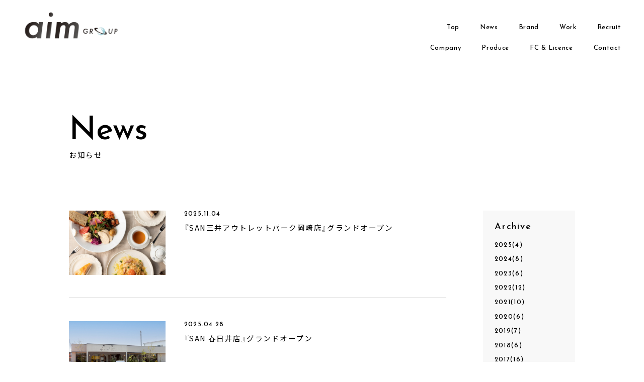

--- FILE ---
content_type: text/html; charset=UTF-8
request_url: https://aim-e.com/news.php?y=2014&m=11
body_size: 3652
content:
<!doctype html>
<html lang="ja">
<head>
<meta charset="UTF-8">

<!-- Google Tag Manager -->
<script>(function(w,d,s,l,i){w[l]=w[l]||[];w[l].push({'gtm.start':
new Date().getTime(),event:'gtm.js'});var f=d.getElementsByTagName(s)[0],
j=d.createElement(s),dl=l!='dataLayer'?'&l='+l:'';j.async=true;j.src=
'https://www.googletagmanager.com/gtm.js?id='+i+dl;f.parentNode.insertBefore(j,f);
})(window,document,'script','dataLayer','GTM-KXSG6Z54');</script>
<!-- End Google Tag Manager -->
<title>エイムグループ[公式] | お知らせ</title>
<meta name="description" content="エイムグループからのお知らせ | 新店舗のオープン情報や会社行事などを発信します！">
<meta name="keywords" content="エイム">
<meta property="og:site_name" content="飲食店を経営する会社 エイムグループ [公式]">
<meta property="og:url" content="https://aim-e.com/news.php?y=2014&m=11">
<meta property="og:title" content="エイムグループ[公式] | お知らせ">
<meta property="og:description" content="エイムグループからのお知らせ | 新店舗のオープン情報や会社行事などを発信します！">
<meta property="og:type" content="article">
<meta property="og:locale" content="ja_JP">
<meta name="robots" content="ALL">
<meta name="viewport" content="width=device-width,initial-scale=1">
<!--<meta name="viewport" content="width=1200">-->
<meta name="format-detection" content="telephone=no">
<meta http-equiv="X-UA-Compatible" content="IE=Edge">
<link rel="icon" type="image/x-icon" href="img/common/favicon.ico">
<link rel="stylesheet" href="css/reset.css" type="text/css" media="all">
<link rel="stylesheet" href="css/common.css" type="text/css" media="all">
<link rel="stylesheet" href="css/style.css?20251228_193808" type="text/css" media="all">
<link rel="stylesheet" href="css/style_sp.css?20251228_193808" type="text/css" media="all">
<link rel="stylesheet" href="css/fonts.css?20251228_193808" type="text/css" media="all">
<link rel="preconnect" href="https://fonts.googleapis.com">
<link rel="preconnect" href="https://fonts.gstatic.com" crossorigin>
<link href="https://fonts.googleapis.com/css2?family=Josefin+Sans:ital,wght@0,100..700;1,100..700&family=Noto+Sans+JP:wght@100..900&family=Satisfy&display=swap" rel="stylesheet">
<!--<link href="https://fonts.googleapis.com/css2?family=Josefin+Sans:wght@500&family=Noto+Sans+JP:wght@400;500;700&Satisfy&display=swap" rel="stylesheet">-->
<link rel="stylesheet" href="https://use.fontawesome.com/releases/v5.1.0/css/all.css" integrity="sha384-lKuwvrZot6UHsBSfcMvOkWwlCMgc0TaWr+30HWe3a4ltaBwTZhyTEggF5tJv8tbt" crossorigin="anonymous">
<link rel="stylesheet" href="https://cdn.jsdelivr.net/npm/yakuhanjp@3.4.1/dist/css/yakuhanjp-narrow.min.css">

<!-- Google tag (gtag.js) -->
<script async src="https://www.googletagmanager.com/gtag/js?id=G-PVVC77SVRC"></script>
<script>
  window.dataLayer = window.dataLayer || [];
  function gtag(){dataLayer.push(arguments);}
  gtag('js', new Date());

  gtag('config', 'G-PVVC77SVRC');
</script>

<script src="js/jquery-1.11.1.min.js"></script>
<script src="js/visible/visible.js"></script>

<script>
$(function(){
    $('a[href*="#"]').click(function() {
    	//ターゲットが現在のURLか確認
		var targetURL = this.href;
		var hashlesstarget = targetURL.substring(0, targetURL.indexOf('#'));
		var currentURL = window.location.href;
		var hashlessURL = currentURL.split('#')[0];
		if (hashlesstarget != hashlessURL) return;
		
		let time = 400;
		let target = $(this.hash);
		if (!target.length) return;

		let targetY = target.offset().top;
		$('html,body').animate({scrollTop: targetY}, time, 'swing');
		return false;
	});
});

</script></head>

<body class="p_news_list">
	<!-- Google Tag Manager (noscript) -->
<noscript><iframe src="https://www.googletagmanager.com/ns.html?id=GTM-KXSG6Z54"
height="0" width="0" style="display:none;visibility:hidden"></iframe></noscript>
<!-- End Google Tag Manager (noscript) -->
<header>
	<div class="wrap">
				<h2 class="logos">
			<a href="index.php" class="logo"><img src="img/common/logo01.png" alt="エイム グループ"></a>
		</h2>
				<input type="checkbox" id="humbsw" style="display:none;">
		<label id="humb" for="humbsw">
			<span class="name Josefin">MENU</span>
			<span class="border">
				<span class="border01"></span>
				<span class="border02"></span>
				<span class="border03"></span>
			</span>
		</label>
		<nav>
			<div class="links Josefin">
				<a href="index.php" class="link">Top</a>
				<a href="news.php" class="link">News</a>
				<a href="brand.php" class="link">Brand</a>
				<a href="works.php" class="link">Work</a>
				<a href="recruit.php" class="link">Recruit</a>
			</div>
			<div class="links Josefin">
				<a href="company01.php" class="link">Company</a>
				<a href="produce.php" class="link">Produce</a>
				<a href="fc.php" class="link">FC & Licence</a>
				<a href="contact.php" class="link">Contact</a>
			</div>
		</nav>
	</div>
</header>	<main>
		<section class="sec_subhero02">
			<div class="wrap">
				<div class="titles">
					<p class="etitle Josefin">News</p>
					<h1 class="title">お知らせ</h1>
				</div>
			</div>
		</section>
		<section class="sec01">
			<div class="wrap">
				<div class="mainmenu">
					<div class="items c_cover">
											<a class="item" href="news_info.php?id=90">
							<p class="img"><img src="/UPFILE/ARTICLE/article_00090_1_20251106181808.jpg" alt="『SAN三井アウトレットパーク岡崎店』グランドオープン"></p>
							<div class="texts">
								<p class="date Josefin">2025.11.04</p>
								<h3 class="title">『SAN三井アウトレットパーク岡崎店』グランドオープン</h3>
							</div>
						</a>
											<a class="item" href="news_info.php?id=89">
							<p class="img"><img src="/UPFILE/ARTICLE/article_00089_1_20250502184445.jpg" alt="『SAN 春日井店』グランドオープン"></p>
							<div class="texts">
								<p class="date Josefin">2025.04.28</p>
								<h3 class="title">『SAN 春日井店』グランドオープン</h3>
							</div>
						</a>
											<a class="item" href="news_info.php?id=88">
							<p class="img"><img src="/UPFILE/ARTICLE/article_00088_1_20250408142155.jpg" alt="aimグループ2024年　入社式"></p>
							<div class="texts">
								<p class="date Josefin">2025.03.31</p>
								<h3 class="title">aimグループ2024年　入社式</h3>
							</div>
						</a>
											<a class="item" href="news_info.php?id=87">
							<p class="img"><img src="/UPFILE/ARTICLE/article_00087_1_20250403174627.jpg" alt="『SAN ASTY岐阜店』グランドオープン"></p>
							<div class="texts">
								<p class="date Josefin">2025.03.27</p>
								<h3 class="title">『SAN ASTY岐阜店』グランドオープン</h3>
							</div>
						</a>
											<a class="item" href="news_info.php?id=85">
							<p class="img"><img src="/UPFILE/ARTICLE/article_00085_1_20241218164426.jpg" alt="『いぶし鳥一香』グランドオープン"></p>
							<div class="texts">
								<p class="date Josefin">2024.12.14</p>
								<h3 class="title">『いぶし鳥一香』グランドオープン</h3>
							</div>
						</a>
											<a class="item" href="news_info.php?id=84">
							<p class="img"><img src="/UPFILE/ARTICLE/article_00084_1_20241218162857.jpg" alt="『SAN 一宮店』グランドオープン"></p>
							<div class="texts">
								<p class="date Josefin">2024.12.07</p>
								<h3 class="title">『SAN 一宮店』グランドオープン</h3>
							</div>
						</a>
											<a class="item" href="news_info.php?id=83">
							<p class="img"><img src="/UPFILE/ARTICLE/article_00083_1_20240731152412.jpg" alt="『GARIGUETTE大邱』グランドオープン"></p>
							<div class="texts">
								<p class="date Josefin">2024.07.25</p>
								<h3 class="title">『GARIGUETTE大邱』グランドオープン</h3>
							</div>
						</a>
											<a class="item" href="news_info.php?id=82">
							<p class="img"><img src="/UPFILE/ARTICLE/article_00082_1_20240410101138.jpg" alt="aimグループ2024年　入社式"></p>
							<div class="texts">
								<p class="date Josefin">2024.03.29</p>
								<h3 class="title">aimグループ2024年　入社式</h3>
							</div>
						</a>
											<a class="item" href="news_info.php?id=7">
							<p class="img"><img src="/UPFILE/ARTICLE/article_00007_1_20240314143959.jpg" alt="グルメサイト「ぐるなび」に当社の代表取締役社長である志賀のインタビューが掲載されました。"></p>
							<div class="texts">
								<p class="date Josefin">2024.03.13</p>
								<h3 class="title">グルメサイト「ぐるなび」に当社の代表取締役社長である志賀のインタビューが掲載されました。</h3>
							</div>
						</a>
											<a class="item" href="news_info.php?id=6">
							<p class="img"><img src="/UPFILE/ARTICLE/article_00006_1_20240312131825.jpg" alt="『GARIGUETTE 韓国』グランドオープン"></p>
							<div class="texts">
								<p class="date Josefin">2024.02.15</p>
								<h3 class="title">『GARIGUETTE 韓国』グランドオープン</h3>
							</div>
						</a>
										</div>
					<div class="pagenation Josefin">
					<p>1</p><a href="news.php?page=2">2</a><a href="news.php?page=3">3</a><a href="news.php?page=4">4</a><a href="news.php?page=5">5</a><a href="news.php?page=6">6</a><a href="news.php?page=7">7</a><a href="news.php?page=8">8</a><a href="news.php?page=9">9</a>					</div>
				</div>
				<div class="sidemenu">
					<p class="title Josefin">Archive</p>
					<div class="links Josefin">
						<p class="link"><a href="news.php?year=2025">2025(4)</a></p><p class="link"><a href="news.php?year=2024">2024(8)</a></p><p class="link"><a href="news.php?year=2023">2023(6)</a></p><p class="link"><a href="news.php?year=2022">2022(12)</a></p><p class="link"><a href="news.php?year=2021">2021(10)</a></p><p class="link"><a href="news.php?year=2020">2020(6)</a></p><p class="link"><a href="news.php?year=2019">2019(7)</a></p><p class="link"><a href="news.php?year=2018">2018(6)</a></p><p class="link"><a href="news.php?year=2017">2017(16)</a></p><p class="link"><a href="news.php?year=2015">2015(2)</a></p><p class="link"><a href="news.php?year=2014">2014(5)</a></p><p class="link"><a href="news.php?year=2013">2013(4)</a></p><p class="link"><a href="news.php?year=2012">2012(1)</a></p>					</div>
				</div>
			</div>
		</section>
	</main>
	<footer>
	<div class="wrap">
		<p class="message">ともに成長するために</p>
		<div class="links01 Josefin">
			<p class="linkwrap"><a href="index.php" class="link">Top</a></p>
			<p class="linkwrap"><a href="news.php" class="link">News</a></p>
			<p class="linkwrap"><a href="brand.php" class="link">Brand</a></p>
			<p class="linkwrap"><a href="works.php" class="link">Work</a></p>
			<p class="linkwrap"><a href="recruit.php" class="link">Recruit</a></p>
			<p class="linkwrap"><a href="company01.php" class="link">Company</a></p>
			<p class="linkwrap"><a href="produce.php" class="link">Produce</a></p>
			<p class="linkwrap"><a href="fc.php" class="link">FC & Licence</a></p>
			<p class="linkwrap"><a href="contact.php" class="link">Contact</a></p>
		</div>
		<div class="groups">
			<h2 class="logo"><img src="img/common/logo02.jpg" alt="エイムグループ"></h2>
			<p class="company">エイムエンタープライズ株式会社</p>
			<p class="company">エイムクリエーションズ株式会社</p>
			<p class="company">エイムインターセクション株式会社</p>
			<p class="company">エイムマーケティングエージェンシー株式会社</p>
			<p class="company">エイムズワークス株式会社</p>
			<p class="address">444-0044 愛知県岡崎市康生通南2丁目36 殿橋ビル3F</p>
			<p class="tels Josefin">TEL 0564.83.5667 / FAX 0564.73.7799</p>
		</div>
		<div class="links02">
			<a href="sitemap.php" class="link">サイトマップ</a>
			<a href="policy.php" class="link">プライバシーポリシー</a>
		</div>
		<p class="copyright Josefin">©︎aim enterprise.inc All Rights Reserved.</p>
	</div>
</footer>
</body>
</html>


--- FILE ---
content_type: text/css
request_url: https://aim-e.com/css/reset.css
body_size: 1173
content:
/* CSS Document */
@charset "UTF-8";

/* ------------------------------
リセット
------------------------------ */
/* CSS Document */
body,
div,
dl,
dt,
dd,
ul,
ol,
li,
h1,
h2,
h3,
h4,
h5,
h6,
pre,
code,
figure,
form,
fieldset,
legend,
input,
textarea,
p,
blockquote,
th,
td {
	margin: 0;
	padding: 0;
	font-family:YakuHanJP_Narrow,"Noto Sans JP","游ゴシック Medium",YuGothic,YuGothicM,"Hiragino Kaku Gothic ProN",メイリオ,Meiryo,sans-serif;
}

a, abbr, acronym, address, applet, article, aside, audio, b, big, blockquote, body, canvas, caption, center, cite, code, dd, del, details, dfn, dialog, div, dl, dt, em, embed, fieldset, figcaption, figure, font, footer, form, h1, h2, h3, h4, h5, h6, header, hgroup, hr, html, i, iframe, img, ins, kbd, label, legend,li, mark, menu, meter, nav, object, ol, output, p, pre, progress, q, rp, rt, ruby, s, samp, section, small, span, strike, strong, sub, summary, sup, table, tbody, td, tfoot, th, thead, time, tr, tt, u, ul, var, video, xmp {
	border: 0;
	margin: 0;
	padding: 0;
	font-size: 100%;
	background: transparent;
}

article, aside, details, figcaption, figure, footer, header, hgroup, menu, nav, section{display: block;}

b, strong {font-weight: bold;}

img {
	width:100%;
	color: transparent;
	font-size: 0;
	vertical-align: top;
	-ms-interpolation-mode: bicubic;
}

li {display: list-item;}

table {
	border-collapse: collapse;
	border-spacing: 0;
}

th, td, caption {
	font-weight: normal;
	vertical-align: middle;
	text-align: left;
}

q {quotes: none;}

q:before, q:after {
	content: '';
	content: none;
}

sub, sup, small {font-size: 75%;}

sub, sup {
	line-height: 0;
	position: relative;
	vertical-align: baseline;
}

sub {bottom: -0.25em;}

sup {top: -0.5em;}

svg {overflow: hidden;}

a {
	overflow: hidden;
	outline: none;
	color: inherit;
	text-decoration:none;
}

ul{
	list-style:none;
	}

p,h1,h2,h3,h4,a,
ul,ol,li,
div,span,
dd,dl,dt,
tr,th,td,
input,textarea,select{
    line-height: inherit;
    letter-spacing: 0.1em;
    color: inherit;
    font-weight: inherit;
    font-family: inherit;
    font-size: inherit;
}

img {border: none;}
a img {margin: 0;padding: 0;border:none;}
/* input{ padding:2px 3px; } */
/* select{ padding:2px 3px; } */
p {line-break: strict;} /*禁則処理用*/

input,
select,
input[type="submit"]{
	-webkit-appearance: none;-moz-appearance: none;appearance: none;
	background:none;
	border:none;
	border-radius:none;
	margin:0;
}

/* ::placeholder{color:#BFBFBF;} */

--- FILE ---
content_type: text/css
request_url: https://aim-e.com/css/common.css
body_size: 253
content:
@charset "UTF-8";
/* CSS Document */

.c_cover img{width:100%;height:100%;object-fit:cover;}
.c_contain img{width:100%;height:100%;object-fit:contain;}

/* テキスト丸め */
.c_textround1{white-space: nowrap;overflow: hidden;text-overflow: ellipsis;}
.c_textround2{display: -webkit-box;-webkit-box-orient: vertical;-webkit-line-clamp: 2;overflow: hidden;}



--- FILE ---
content_type: text/css
request_url: https://aim-e.com/css/style.css?20251228_193808
body_size: 15124
content:
/* CSS Document */
@charset "UTF-8";


@media(min-width:900px){
	a[href^="tel:"]{pointer-events:none;}
 	html{font-size:calc(1000vw / 1400);}/*10px;*/
	.sp_only{display: none!important;}
}
/*
@media (max-width: 899px) and (min-width: 600px) {
	a[href^="tel:"]{pointer-events:none;}
 	html{font-size:calc(1000vw / 600);}
	.sp_only{display: none!important;}
}
*/
@media(max-width:899px){
	html{font-size:calc( 1000vw / 375 );}/*10px;*/
	.pc_only{display: none!important;}

}

.Josefin{font-family: 'Josefin Sans',"Noto Sans JP", sans-serif;font-weight:500;}
.Satisfy{font-family: "Satisfy","Noto Sans JP", cursive;font-size:400;letter-spacing:0;}

.c_link01{font-size:1.4rem;line-height:4.4rem;padding-top:0.4rem;text-align:left;width:20rem;border:1px solid #000;padding-left:1.5rem;box-sizing:border-box;display:block;font-family: 'Josefin Sans', sans-serif;font-weight:500;position:relative;transition:0.5s;}
.c_link01::before{content:"";position:absolute;top:50%;right:5rem;width:1px;height:3rem;background:#000;transform:translate(50%,-50%);transition:transform 0.5s;}
.c_link01::after{content:"→";position:absolute;top:50%;right:2.5rem;transform:translate(50%,-50%);font-family: "Noto Sans JP";transition:transform 0.5s;}
.c_link01:hover{color:#FFF;background:#000;}
.c_link01:hover::before{transform:translate(50%,-50%) rotate(360deg);height:2rem;background:#FFF;}
.c_link01:hover::after{transform:translate(80%,-50%);}

.c_link02{font-size:1.4rem;line-height:4.4rem;padding-top:0.4rem;text-align:left;width:20rem;color:#FFF;border:1px solid #FFF;padding-left:1.5rem;box-sizing:border-box;display:block;font-family: 'Josefin Sans', sans-serif;font-weight:500;position:relative;transition:0.5s;}
.c_link02::before{content:"";position:absolute;top:50%;right:5rem;width:1px;height:3rem;background:#FFF;transform:translate(50%,-50%);transition:transform 0.5s;}
.c_link02::after{content:"→";position:absolute;top:50%;right:2.5rem;transform:translate(50%,-50%);font-family: "Noto Sans JP";transition:transform 0.5s;}
.c_link02:hover{color:#000;background:#FFF;}
.c_link02:hover::before{transform:translate(50%,-50%) rotate(360deg);height:2rem;background:#000;}
.c_link02:hover::after{transform:translate(80%,-50%);}

.c_link03{font-size:1.4rem;line-height:4.4rem;padding-top:0.4rem;text-align:center;width:20rem;border:1px solid #000;padding-left:3.5rem;box-sizing:border-box;display:block;font-family: 'Josefin Sans', sans-serif;font-weight:500;position:relative;transition:0.5s;}
.c_link03::before{content:"";position:absolute;top:50%;left:5rem;width:1px;height:3rem;background:#000;transform:translate(-50%,-50%);transition:transform 0.5s;}
.c_link03::after{content:"←";position:absolute;top:50%;left:2.5rem;transform:translate(-50%,-50%);font-family: "Noto Sans JP";transition:transform 0.5s;}
.c_link03:hover{color:#FFF;background:#000;}
.c_link03:hover::before{transform:translate(-50%,-50%) rotate(360deg);height:2rem;background:#FFF;}
.c_link03:hover::after{transform:translate(-80%,-50%);}

.c_link05{font-size:2.4rem;line-height:8rem;width:40rem;position:relative;z-index:2;padding-bottom:1rem;display:block;text-align:center;margin: 0 auto;}
.c_link05::before{content:"";width:100%;height:9rem;position:absolute;bottom:0;left:0;border:2px solid #000;border-bottom-width:1.2rem;pointer-events:none;box-sizing:border-box;background:#FFF;z-index:-1;}
.c_link05::after {content: "→";font-size:1.4rem;position: absolute;top: calc(50% - 0.5rem);right: 2.5rem;transform: translate(50%, -50%);font-family: "Noto Sans JP";transition: transform 0.5s;}
.c_link05:hover{padding-top:0.5rem;padding-bottom:0.5rem;}
.c_link05:hover::before{height:8rem;border-bottom-width:0.7rem;}
.c_link05:hover::after {top: calc(50% + 0px);}


header {width:130rem;max-width:100%;box-sizing:border-box;position:absolute;top:2.5rem;left:50%;transform:translate(-50%);z-index:1000;}
header .wrap{margin: 0 auto;display:flex;justify-content:space-between;}
header .logo {width:21rem;display:block;}
header #humb{display:none;}
header nav .links{display:flex;justify-content:flex-end;padding:2.5rem 0 0;}
header nav .links .link{font-size:1.4rem;line-height:2rem;position:relative;transition:0.5s;}
header nav .links .link::before{content:"";width:0%;height:1px;background:#000;position:absolute;bottom:0;right:0;transition:0.5s;}
header nav .links .link + .link{margin-left:4.5rem;}
header nav .links{display:flex;justify-content:flex-end;padding:2.5rem 0 0;}
header nav .links .link{font-size:1.4rem;line-height:2rem;letter-spacing:0.05em;position:relative;overflow:visible;}
header nav .links .link:hover{color:#86C4D0;}
@keyframes anime-scroll {
	0%		{transform:translateY(calc(sin((  0 / 100) * 360deg) * 1.5rem)) translateX(calc(cos(((  0 + 40) / 100) * 360deg) * -2.5rem));}
	12%		{transform:translateY(calc(sin(( 12 / 100) * 360deg) * 1.5rem)) translateX(calc(cos((( 12 + 40) / 100) * 360deg) * -2.5rem)) scale(1.2);}
	25%		{transform:translateY(calc(sin(( 25 / 100) * 360deg) * 1.5rem)) translateX(calc(cos((( 25 + 40) / 100) * 360deg) * -2.5rem)) scale(1.5);}
	37%		{transform:translateY(calc(sin(( 37 / 100) * 360deg) * 1.5rem)) translateX(calc(cos((( 37 + 40) / 100) * 360deg) * -2.5rem)) scale(1.2);}
	50%		{transform:translateY(calc(sin(( 50 / 100) * 360deg) * 1.5rem)) translateX(calc(cos((( 50 + 40) / 100) * 360deg) * -2.5rem));}
	62%		{transform:translateY(calc(sin(( 62 / 100) * 360deg) * 1.5rem)) translateX(calc(cos((( 62 + 40) / 100) * 360deg) * -2.5rem));}
	75%		{transform:translateY(calc(sin(( 75 / 100) * 360deg) * 1.5rem)) translateX(calc(cos((( 75 + 40) / 100) * 360deg) * -2.5rem)) scale(0.5);}
	87%		{transform:translateY(calc(sin(( 87 / 100) * 360deg) * 1.5rem)) translateX(calc(cos((( 87 + 40) / 100) * 360deg) * -2.5rem));}
	100%	{transform:translateY(calc(sin((  0 / 100) * 360deg) * 1.5rem)) translateX(calc(cos(((  0 + 40) / 100) * 360deg) * -2.5rem));}
}

@media(max-width:899px){
	header {position:static;width:auto;height:auto;transform:initial;box-shadow: initial;padding:0;background:initial;}
/*	header .logos{top:0;left:0;width:100%;box-sizing:border-box;transform:initial;position:fixed;background:linear-gradient(to top,#FFFFFF80 0,#FFFFFFE0 100%);z-index:1000;padding:1rem 1rem 1.5rem;}*/
	header .logos{top:0;left:0;width:100%;box-sizing:border-box;transform:initial;position:fixed;background:#FFF;z-index:1000;padding:1rem 1rem 1.5rem;}
	header .logo {width:12rem;}
	header #humb{position:fixed;top:3.2rem;right:1rem;width:3.6rem;height:3.6rem;transform:translateY(-50%);display:block;z-index:1001;}
	header #humb .border01{width:2.6rem;height:2px;background:#000;position:absolute;top:0.2rem;left:50%;transform:translate(-50%,-50%);transition:0.5s;}
	header #humb .border02{width:2.6rem;height:2px;background:#000;position:absolute;top:1.0rem;left:50%;transform:translate(-50%,-50%);transition:0.5s;}
	header #humb .border03{width:2.6rem;height:2px;background:#000;position:absolute;top:1.8rem;left:50%;transform:translate(-50%,-50%);transition:0.5s;}
	header #humb .name{font-size:1;font-weight:bold;color:#000;position:absolute;bottom:0;left:50%;transform:translateX(-50%);}
	header input:checked ~ #humb .border01{top:1.0rem;transform:translate(-50%,-50%) rotate(-135deg);}
	header input:checked ~ #humb .border02{top:1.0rem;transform:translate(-50%,-50%) rotate(-180deg);width:0;}
	header input:checked ~ #humb .border03{top:1.0rem;transform:translate(-50%,-50%) rotate(135deg);}
	header nav{position:fixed;top:0;left:0;width:0;height:100vh;padding:10rem 0 2rem;box-sizing:border-box;z-index:998;background:#FFf;overflow:hidden;transition:0.5s;}
	header nav .links{flex-direction:column;background:#FFF;width:calc(100vw - 2rem);padding:0 1rem;box-sizing:border-box;}
	header nav .links + .links{margin-top:3.4rem;}
	header nav .links .link {font-size:3rem;}
	header nav .links .link + .link{margin:3.4rem 0 0 0;}
	header input:checked ~ nav {width:100vw;padding:10rem 1rem 2rem;}

}

footer{padding:4rem 4.5rem;}
footer .wrap{display:flex;flex-wrap:wrap;}
footer .message{font-size:2rem;letter-spacing:0.2em;text-align:center;width:100%;margin-bottom:3rem;}
footer .links01{font-size:1.4rem;line-height:2rem;width:50%;}
footer .links01 .linkwrap + .linkwrap{margin-top:1rem;}
footer .links01 .link{position:relative;}
footer .links01 .link::before{content:"";width:0;height:1px;background:#000;position:absolute;right:0;bottom:0;transition:0.5s;}
footer .links01 .link:hover::before{width:100%;left:0;right:auto;}
footer .groups{font-size:1.4rem;line-height:2.4rem;width:50%;text-align:right;}
footer .groups .logo{width:20rem;margin:0 0 2rem auto;;}
footer .groups .address{margin-top:2rem;}
footer .groups .tels{margin-top:2rem;}
footer .links02{font-size:1.4rem;line-height:2rem;width:100%;display:flex;justify-content:center;margin-top:5rem;}
footer .links02 .link{position:relative;}
footer .links02 .link::before{content:"";width:0;height:1px;background:#000;position:absolute;right:0;bottom:0;transition:0.5s;}
footer .links02 .link:hover::before{width:100%;left:0;right:auto;}
footer .links02 .link + .link{margin-left:3.5rem;overflow:visible;}
footer .links02 .link + .link::after{content:"";width:1px;height:100%;background:#EBEDF0;position:absolute;left:-1.7rem;bottom:0;}
footer .copyright{font-size:1.2rem;color:#B2B2B2;text-align:center;width:100%;margin-top:2rem;}
	
@media(max-width:899px){

	footer{padding:4rem 0;}
	footer .wrap{width:35rem;margin: 0 auto;}
footer .message{font-size:2rem;letter-spacing:0.2em;text-align:center;width:100%;margin-bottom:3rem;}
	footer .links01{display:none;}
footer .links01 .linkwrap + .linkwrap{margin-top:1rem;}
footer .links01 .link{position:relative;}
footer .links01 .link::before{content:"";width:0;height:1px;background:#000;position:absolute;right:0;bottom:0;transition:0.5s;}
footer .links01 .link:hover::before{width:100%;left:0;right:auto;}
	footer .groups{width:100%;text-align:center;}
	footer .groups .logo{margin:0 auto 3rem;}
	footer .groups .company{font-size:1.2rem;}
	footer .groups .address{font-size:1.2rem;}
footer .groups .tels{margin-top:2rem;}
footer .links02{font-size:1.4rem;line-height:2rem;width:100%;display:flex;justify-content:center;margin-top:5rem;}
footer .links02 .link{position:relative;}
footer .links02 .link::before{content:"";width:0;height:1px;background:#000;position:absolute;right:0;bottom:0;transition:0.5s;}
footer .links02 .link:hover::before{width:100%;left:0;right:auto;}
footer .links02 .link + .link{margin-left:3.5rem;overflow:visible;}
footer .links02 .link + .link::after{content:"";width:1px;height:100%;background:#EBEDF0;position:absolute;left:-1.7rem;bottom:0;}
footer .copyright{font-size:1.2rem;color:#B2B2B2;text-align:center;width:100%;margin-top:2rem;}
	
}

.sec_subhero02 {padding:25rem 0 1rem;}
.sec_subhero02 .wrap {width:110rem;max-width:100%;margin: 0 auto;}
.sec_subhero02 .wrap .titles {}
.sec_subhero02 .wrap .titles .etitle {font-size:7rem;letter-spacing:0;margin-bottom:0.5rem;}
.sec_subhero02 .wrap .titles .title {font-size:1.6rem;}


.sec_subhero03 {padding:25rem 0 1rem;}
.sec_subhero03 .wrap {width:110rem;max-width:100%;margin: 0 auto;}
.sec_subhero03 .wrap .titles {margin-bottom:4rem;}
.sec_subhero03 .wrap .titles .cate {font-size:1.2rem;line-height:1;padding-left:0.5rem;border-left:0.4rem solid #CDE4E8;margin-bottom:0.5rem;}
.sec_subhero03 .wrap .titles .cate2 {border-color:#E5E1CC}
.sec_subhero03 .wrap .titles .cate3 {border-color:#E0CDD3}
.sec_subhero03 .wrap .titles .title {font-size:3.2rem;margin-bottom:0.5rem;}
.sec_subhero03 .wrap .titles .area {font-size:1.4rem;color:#7F7F7F;}
.sec_subhero03 .img{width:85rem;}


/*company*/
.sec_subhero04 {display:flex;justify-content:space-between;padding-top:16rem;}
.sec_subhero04 .wrap {width:calc(100% - 85rem);padding:9rem 0 1rem 15rem;box-sizing:border-box;overflow:hidden;display:flex;justify-content:space-between;flex-direction:column;}
.sec_subhero04 .wrap .titles {}
.sec_subhero04 .wrap .titles .etitle {font-size:7rem;letter-spacing:0;}
.sec_subhero04 .wrap .titles .title {font-size:1.6rem;}
.sec_subhero04 .wrap .links {display:flex;flex-direction:column;}
.sec_subhero04 .wrap .links .link {font-size:1.6rem;position:relative;}
.sec_subhero04 .wrap .links .link a::before{content:"";width:0;height:1px;background:#231815;transition:0.5s;position:absolute;top:50%;left:-15rem;}
.sec_subhero04 .wrap .links .link + .link{margin-top:2.5rem;}
.sec_subhero04 .wrap .links .link a:hover::before{width:13rem;}
.sec_subhero04 .wrap .links .link.on::before{content:"";width:13rem;height:1px;background:#231815;transition:0.5s;position:absolute;top:50%;left:-15rem;}

/*fc*/
.sec_subhero05 {display:flex;justify-content:space-between;padding-top:16rem;}
.sec_subhero05 .wrap {width:calc(100% - 76rem);padding:9rem 0 1rem 15rem;box-sizing:border-box;overflow:hidden;display:flex;justify-content:space-between;flex-direction:column;}
.sec_subhero05 .wrap .titles {}
.sec_subhero05 .wrap .titles .etitle {font-size:7rem;letter-spacing:0;}
.sec_subhero05 .wrap .titles .title {font-size:1.6rem;}
.sec_subhero05 .wrap .links {display:flex;flex-direction:column;}
.sec_subhero05 .wrap .links .link {font-size:1.6rem;position:relative;}
.sec_subhero05 .wrap .links .link a::before{content:"";width:0;height:1px;background:#231815;transition:0.5s;position:absolute;top:50%;left:-15rem;}
.sec_subhero05 .wrap .links .link + .link{margin-top:2.5rem;}
.sec_subhero05 .wrap .links .link a:hover::before{width:13rem;}
.sec_subhero05 .wrap .links a{overflow:visible;}
.sec_subhero05 .img{width:76rem;}

/*produce*/
.sec_subhero06 {display:flex;justify-content:space-between;padding-top:16rem;}
.sec_subhero06 .wrap {width:calc(100% - 85rem);padding:9rem 0 1rem 15rem;box-sizing:border-box;overflow:hidden;display:flex;justify-content:space-between;flex-direction:column;}
.sec_subhero06 .wrap .titles {}
.sec_subhero06 .wrap .titles .etitle {font-size:7rem;letter-spacing:0;}
.sec_subhero06 .wrap .titles .title {font-size:1.6rem;}
.sec_subhero06 .wrap .links {display:flex;flex-direction:column;}
.sec_subhero06 .wrap .links .link {font-size:1.6rem;position:relative;}
.sec_subhero06 .wrap .links .link a::before{content:"";width:0;height:1px;background:#231815;transition:0.5s;position:absolute;top:50%;left:-15rem;}
.sec_subhero06 .wrap .links .link + .link{margin-top:2.5rem;}
.sec_subhero06 .wrap .links .link a:hover::before{width:13rem;}
.sec_subhero06 .wrap .links a{overflow:visible;}
.sec_subhero06 .img{width:85rem;}



.top .sec_hero {height:90rem;padding-top:18rem;box-sizing:border-box;position:relative;}
.top .sec_hero .slider01{position:absolute;top:0;left:38rem;width:36rem;height:20rem;overflow:hidden;}
.top .sec_hero .slider02{position:absolute;bottom:0;left:0rem;width:42rem;height:51rem;overflow:hidden;}
.top .sec_hero .slider03{position:absolute;bottom:10rem;right:0rem;width:85rem;height:52rem;overflow:hidden;}
.top .sec_hero .slider03::before{content:"";width:100%;height:100%;background:url("../img/top/slider01_fr.png");background-size:cover;position:absolute;top:0;left:0;z-index:30;}
.top .sec_hero .img{width:100%;height:100%;position:absolute;top:0;left:0;}
.top .sec_hero .text{font-size:1.6rem;line-height:3rem;padding-right:5rem;text-align:right;}
.top .sec_hero .slider01{position:absolute;top:0;left:38rem;width:36rem;height:20rem;}
.top .sec_hero .img{width:100%;height:100%;position:absolute;top:0;left:0;}
.top .sec_hero .anime-slider3 .img:nth-child(1) {animation: slide3 15s 0s infinite;}
.top .sec_hero .anime-slider3 .img:nth-child(2) {animation: slide3 15s -5s infinite;}
.top .sec_hero .anime-slider3 .img:nth-child(3) {animation: slide3 15s -10s infinite;}

@keyframes slide3 {
    0%{opacity: 0;z-index:1;transform:scale(1);}
    33%{opacity: 1;z-index:2;transform:scale(1);}
    65%{opacity: 1;z-index:3;transform:scale(1);}
    76%{opacity: 0;z-index:4;transform:scale(1.05);}
    100%{opacity: 0;z-index:5;transform:scale(1.05);}
}
.top .sec_hero .anime-slider4 .img:nth-child(1) {animation: slide4 16s 0s infinite;}
.top .sec_hero .anime-slider4 .img:nth-child(2) {animation: slide4 16s -4s infinite;}
.top .sec_hero .anime-slider4 .img:nth-child(3) {animation: slide4 16s -8s infinite;}
.top .sec_hero .anime-slider4 .img:nth-child(4) {animation: slide4 16s -12s infinite;}

@keyframes slide4 {
    0%{opacity: 0;z-index:1;transform:scale(1);}
    25%{opacity: 1;z-index:2;transform:scale(1);}
    50%{opacity: 1;z-index:3;transform:scale(1);}
    74%{opacity: 1;z-index:4;transform:scale(1);}
    85%{opacity: 0;z-index:5;transform:scale(1.05);}
    100%{opacity: 0;z-index:5;transform:scale(1.05);}
}
}
.top .sec_hero .anime-slider5 .img:nth-child(1) {animation: slide4 20s 0s infinite;}
.top .sec_hero .anime-slider5 .img:nth-child(2) {animation: slide4 20s -4s infinite;}
.top .sec_hero .anime-slider5 .img:nth-child(3) {animation: slide4 20s -8s infinite;}
.top .sec_hero .anime-slider5 .img:nth-child(4) {animation: slide4 20s -12s infinite;}
.top .sec_hero .anime-slider5 .img:nth-child(5) {animation: slide4 20s -16s infinite;}


@keyframes slide5 {
    0%{opacity: 0;z-index:1;transform:scale(1);}
    20%{opacity: 1;z-index:2;transform:scale(1);}
    40%{opacity: 1;z-index:3;transform:scale(1);}
    59%{opacity: 1;z-index:4;transform:scale(1);}
    80%{opacity: 0;z-index:5;transform:scale(1.05);}
    100%{opacity: 0;z-index:5;transform:scale(1.05);}
}


.top .sec_news {margin-bottom:19rem;}
.top .sec_news .wrap{width:116rem;max-width:100%;margin:0 auto;display:flex;flex-wrap:wrap;justify-content:flex-end;position:relative;}
.top .sec_news .wrap .titles {width:27rem;}
.top .sec_news .wrap .titles .etitle {font-size:7rem;letter-spacing:0;padding-top:2rem;}
.top .sec_news .wrap .titles .title {font-size:1.6rem;margin-bottom:3rem;}
.top .sec_news .wrap .items {width:48rem;max-width:100%;}
.top .sec_news .wrap .items .item {width:100%;padding:2rem 0;border-bottom:1px solid #E5E5E5;display:block;position:relative;}
.top .sec_news .wrap .items .item::before{content:"";width:0;height:1px;background:#000;position:absolute;bottom:0;right:0;transition:0.5s;}
.top .sec_news .wrap .items .item:hover::before{width:100%;left:0;right:auto;}
.top .sec_news .wrap .items .item .date {font-size:1.4rem;margin-bottom:0.5rem;}
.top .sec_news .wrap .items .item .title {font-size:1.4rem;}
.top .sec_news .wrap .link {position:absolute;left:calc(100% - 75rem);bottom:0;}
.top .sec_brand {margin-bottom:14rem;}
.top .sec_brand .wrap {width:116rem;max-width:100%;margin:0 auto;display:flex;justify-content:space-between;align-items:center;flex-wrap:wrap;}
.top .sec_brand .wrap .titles {display:flex;flex-wrap:wrap;align-items:flex-end;margin-bottom:5rem;padding-left:6rem;}
.top .sec_brand .wrap .titles .etitle {font-size:7rem;line-height:1;letter-spacing:0;margin-right:4rem;}
.top .sec_brand .wrap .titles .title {font-size:1.6rem;line-height:3.6;}
.top .sec_brand .wrap .link {}
.top .sec_brand .gallery{overflow:hidden;height:36rem;position:relative;}

.top .sec_brand .gallery .link{width:auto;height:36rem;position:absolute;top:0;}
.top .sec_brand .gallery .link img{width:auto;height:100%;transition:0.5s;}
.top .sec_brand .gallery .link:hover img{transform:scale(1.05)}



/*
.top .sec_brand .gallery .link:nth-child(1) {animation: recgal_top 30s  0s  linear infinite}
.top .sec_brand .gallery .link:nth-child(2) {animation: recgal_top 30s -3s  linear infinite}
.top .sec_brand .gallery .link:nth-child(3) {animation: recgal_top 30s -6s  linear infinite}
.top .sec_brand .gallery .link:nth-child(4) {animation: recgal_top 30s -9s  linear infinite}
.top .sec_brand .gallery .link:nth-child(5) {animation: recgal_top 30s -12s linear infinite}
.top .sec_brand .gallery .link:nth-child(6) {animation: recgal_top 30s -15s linear infinite}
.top .sec_brand .gallery .link:nth-child(7) {animation: recgal_top 30s -18s linear infinite}
.top .sec_brand .gallery .link:nth-child(8) {animation: recgal_top 30s -21s linear infinite}
.top .sec_brand .gallery .link:nth-child(9) {animation: recgal_top 30s -24s linear infinite}
.top .sec_brand .gallery .link:nth-child(10){animation: recgal_top 30s -27s linear infinite}

@keyframes recgal_top{
	0%{ left:480rem}
	100%{ left:-120rem}

}
*/


/*
.top .sec_brand .gallery .gallery_wrap{display:flex;width:480rem;transform:translateX(-100rem);align-items:center;}
.top .sec_brand .gallery .gallery_wrap .imgs{display:flex;align-items:center;justify-content:space-between;width:116rem;margin-right:4rem;transition:0.5s;}
.top .sec_brand .gallery .gallery_wrap .imgs:nth-child(1){}
.top .sec_brand .gallery .gallery_wrap .img01{width:43rem;}
.top .sec_brand .gallery .gallery_wrap .img02{width:69rem;}
.top .sec_brand .gallery .gallery_wrap .imgs:nth-child(1){animation: anime-gal01 60000ms linear infinite;}
.top .sec_brand .gallery .gallery_wrap .imgs:nth-child(2){animation: anime-gal02 60000ms linear infinite;}
.top .sec_brand .gallery .gallery_wrap .imgs:nth-child(3){animation: anime-gal03 60000ms linear infinite;}
.top .sec_brand .gallery .gallery_wrap .imgs:nth-child(4){animation: anime-gal04 60000ms linear infinite;}
*/

/*
@keyframes anime-gal01 {
  0% {transform:translateX(0rem)}
  25% {transform:translateX(-120rem);}
  50% {transform:translateX(240rem);}
  75% {transform:translateX(120rem);}
  100% {transform:translateX(0rem)}
  
  25% {;opacity:1;}
  25.1% {;opacity:0;}
  49.9% {;opacity:0;}
  50% {;opacity:1;}
  
}
@keyframes anime-gal02 {
  0% {transform:translateX(0rem)}
  25% {transform:translateX(-120rem);}
  50% {transform:translateX(-240rem);}
  75% {transform:translateX(120rem);}
  100% {transform:translateX(0rem)}
  
  50% {;opacity:1;}
  50.1% {;opacity:0;}
  74.9% {;opacity:0;}
  75% {;opacity:1;}
}
@keyframes anime-gal03 {
  0% {transform:translateX(0rem)}
  25% {transform:translateX(-120rem);}
  50% {transform:translateX(-240rem);}
  75% {transform:translateX(-360rem);}
  100% {transform:translateX(0rem)}
  
  75% {;opacity:1;}
  75.1% {;opacity:0;}
  99.9% {;opacity:0;}
  100% {;opacity:1;}
}
@keyframes anime-gal04 {
  0% {transform:translateX(0rem)}
  25% {transform:translateX(-120rem);}
  50% {transform:translateX(-240rem);}
  75% {transform:translateX(-360rem);}
  100% {transform:translateX(-480rem)}
  
}
*/

.c_sec_work {padding:6rem 0;}
.c_sec_work .wrap{width:110rem;max-width:100%;margin: 0 auto;}
.c_sec_work .wrap .titles {text-align:center;margin-bottom:4rem;}
.c_sec_work .wrap .titles .etitle {font-size:5rem;letter-spacing:0;}
.c_sec_work .wrap .titles .title {font-size:1.6rem;}
.c_sec_work .wrap .items {display:flex;flex-wrap:wrap;justify-content:space-between;}
.c_sec_work .wrap .items::after{content:"";width:33rem;}
.c_sec_work .wrap .items .item{width:33rem;}
.c_sec_work .wrap .items .item:nth-child(n + 4){margin-top:5rem;}
.c_sec_work .wrap .items .item .img {height:22rem;margin-bottom:1rem;overflow:hidden;}
.c_sec_work .wrap .items .item .img img{transition:0.5s;}
.c_sec_work .wrap .items .item .img:hover img{transform:scale(1.05)}
.c_sec_work .wrap .items .item .cate {font-size:1.2rem;line-height:2.4rem;position:relative;padding-left:1rem;margin-bottom:0.2rem;}
.c_sec_work .wrap .items .item .cate::before {content:"";position:absolute;top:0.6rem;left:0;height:1.2rem;width:0.4rem;background:#CDE4E8;}
.c_sec_work .wrap .items .item .cate2::before {background:#E5E1CC;}
.c_sec_work .wrap .items .item .cate3::before {background:#E0CDD3;}
.c_sec_work .wrap .items .item .name {font-size:1.6rem;line-height:2.6rem;margin-bottom:0.2rem;}
.c_sec_work .wrap .items .item .area {font-size:1.4rem;line-height:2.4rem;color:#7F7F7F}
.c_sec_work .wrap .link {margin:4.5rem auto 0;}


.c_sec_contact {padding:6.5rem 0 8.5rem;}
.c_sec_contact .title {font-size:2rem;text-align:center;margin-bottom:2rem;}

.top .sec_movie {margin-bottom:16rem;}
.top .sec_movie .wrap {}
.top .sec_movie .wrap .img {width:14rem;margin: 0 auto 2rem;}
.top .sec_movie .wrap .seeds {width:57rem;margin: 0 auto 1.5rem;}
.top .sec_movie .wrap .name {font-size:1.6rem;text-align:center;margin-bottom:2rem;}
.top .sec_movie .wrap .movie_wrap {width:80rem;height:46rem;position:relative;margin: 0 auto;}
.top .sec_movie .wrap .movie_wrap::before{content:"";width:5rem;height:5rem;border-top:0.4rem solid #000;border-left:0.4rem solid #000;box-sizing:border-box;position:absolute;top:-1.7rem;left:-1.7rem;}
.top .sec_movie .wrap .movie_wrap::after{content:"";width:5rem;height:5rem;border-top:0.4rem solid #000;border-right:0.4rem solid #000;box-sizing:border-box;position:absolute;top:-1.7rem;right:-1.7rem;}
.top .sec_movie .wrap .movie_wrap iframe{width:100%;height:100%;}
.top .sec_movie .wrap .movie_wrap .deco::before{content:"";width:5rem;height:5rem;border-bottom:0.4rem solid #000;border-left:0.4rem solid #000;box-sizing:border-box;position:absolute;bottom:-1.7rem;left:-1.7rem;}
.top .sec_movie .wrap .movie_wrap .deco::after{content:"";width:5rem;height:5rem;border-bottom:0.4rem solid #000;border-right:0.4rem solid #000;box-sizing:border-box;position:absolute;bottom:-1.7rem;right:-1.7rem;}
.top .sec_work {color:#FFF;background:#232323;height:95rem;position:relative;padding:40rem 0 0;box-sizing:border-box;}
.top .sec_work .wrap {text-align:center;}
.top .sec_work .wrap .imgs {position:absolute;top:50%;left:50%;}
.top .sec_work .wrap .imgs .img{position:absolute;transition:transform 20s , opacity 2s;}
.top .sec_work .wrap .imgs .img:nth-child(odd){}
.top .sec_work .wrap .imgs .img:nth-child(1){width:28rem;top:18rem;right:19rem;transition-delay: 0.1s;}
.top .sec_work .wrap .imgs .img:nth-child(2){width:37rem;top:-9.5rem;right:20rem;transition-delay: 0.2s;}
.top .sec_work .wrap .imgs .img:nth-child(3){width:22rem;bottom:12rem;right:19rem;transition-delay: 0.4s;}
.top .sec_work .wrap .imgs .img:nth-child(4){width:38.6rem;bottom:12rem;left:-16.3rem;transition-delay: 0.1s;}
.top .sec_work .wrap .imgs .img:nth-child(5){width:31rem;bottom:3rem;left:25rem;transition-delay: 0.3s;}
.top .sec_work .wrap .imgs .img:nth-child(6){width:24.4rem;top:0;left:20rem;transition-delay: 0.2s;}
.top .sec_work .wrap:not(.visible) .imgs .img{opacity:0;}
.top .sec_work .wrap:not(.visible) .imgs .img:nth-child(1){transform:translate(4rem,3rem) scale(0.9);}
.top .sec_work .wrap:not(.visible) .imgs .img:nth-child(2){transform:translate(3rem,4rem) scale(0.9);}
.top .sec_work .wrap:not(.visible) .imgs .img:nth-child(3){transform:translate(-1rem,4rem) scale(0.9);}
.top .sec_work .wrap:not(.visible) .imgs .img:nth-child(4){transform:translate(-4rem,1rem) scale(0.9);}
.top .sec_work .wrap:not(.visible) .imgs .img:nth-child(5){transform:translate(-3rem,-3rem) scale(0.9);}
.top .sec_work .wrap:not(.visible) .imgs .img:nth-child(6){transform:translate(1rem,-4rem) scale(0.9);}
.top .sec_work .wrap .titles {position:relative;z-index:2;}
.top .sec_work .wrap .titles .message {font-size:5.6rem;line-height:6.4rem;letter-spacing:-0.01em;margin-bottom:4.5rem;}
.top .sec_work .wrap .titles .etitle {font-size:4rem;}
.top .sec_work .wrap .titles .title {font-size:1.6rem;margin-bottom:1.5rem;}
.top .sec_work .wrap .titles .text {font-size:1.4rem;line-height:2.4rem;}
.top .sec_work .wrap .titles .link {margin: 2rem auto 0;}
.top .sec_recruit {padding:10rem 0;}
.top .sec_recruit .wrap {}
.top .sec_recruit .wrap .message {font-size:2rem;writing-mode: vertical-lr;margin: 0 auto;font-family: 'Noto Sans JP';letter-spacing:0.2em;position:relative;}
.top .sec_recruit .wrap .message span{transform:scale(0.5);transform-origin:top;display:inline-block;letter-spacing:-0.3em;position:absolute;bottom:0;left:50%;}
.top .sec_recruit .wrap .dots {width:1rem;margin: 0 auto;}
.top .sec_recruit .wrap .icon {width:17rem;margin: 0 auto;}
.top .sec_recruit .wrap .titles {text-align:center;margin-bottom:2rem;}
.top .sec_recruit .wrap .titles .etitle {font-size:7rem;line-height:1;letter-spacing:0;}
.top .sec_recruit .wrap .titles .title {font-size:1.6rem;line-height:2;transform:translateY(-0.5rem);}
.top .sec_recruit .wrap .text {font-size:1.4rem;line-height:2.4rem;text-align:center;}
.top .sec_recruit .wrap .link {margin: 2rem auto 0;}

.top .sec_recruit .wrap .messages .icon {position:relative;z-index:2;}
.top .sec_recruit .wrap .messages .sq_area {position:absolute;top:30%;left:50%;font-size:3rem;z-index:-1;}
.top .sec_recruit .wrap .messages .sq_area .sq{ position:absolute; top:0; left:0;}
.top .sec_recruit .wrap .messages .sq_1{animation:drop_1 2s linear 0s infinite;opacity:1;}
.top .sec_recruit .wrap .messages .sq_2{animation:drop_2 2s linear 0s infinite;opacity:1;}
.top .sec_recruit .wrap .messages .sq_3{animation:drop_3 2s linear 0s infinite;opacity:1;}
.top .sec_recruit .wrap .messages .sq_4{animation:drop_4 2s linear 0s infinite;opacity:1;}
.top .sec_recruit .wrap .messages .sq_5{animation:drop_5 2s linear 0s infinite;opacity:1;}
.top .sec_recruit .wrap .messages .sq_6{animation:drop_6 2s linear 0s infinite;opacity:1;}
@keyframes drop_1{
	0% {transform: translate(0,0);opacity:1;}
	25% {transform: translate(20rem,-20rem) rotate(90deg);opacity:1;}
	50%{transform: translate(38rem,0) rotate(180deg);opacity:0;}
	100%{transform: translate(0,0);opacity:0;}
}
@keyframes drop_2{
	0% {transform: translate(0,0);opacity:1;}
	25% {transform: translate(15rem,-15rem) rotate(90deg);opacity:1;}
	50%{transform: translate(38rem,0) rotate(180deg);opacity:0;}
	100%{transform: translate(0,0);opacity:0;}
}
@keyframes drop_3{
	0% {transform: translate(0,0);opacity:1;}
	25% {transform: translate(30rem,-10rem) rotate(90deg);opacity:1;}
	50%{transform: translate(50rem,0) rotate(180deg);opacity:0;}
	100%{transform: translate(0,0);opacity:0;}
}
@keyframes drop_4{
	0% {transform: translate(0,0);opacity:1;}
	25% {transform: translate(-20rem,-20rem) rotate(90deg);opacity:1;}
	50%{transform: translate(-38rem,0) rotate(180deg);opacity:0;}
	100%{transform: translate(0,0);opacity:0;}
}
@keyframes drop_5{
	0% {transform: translate(0,0);opacity:1;}
	25% {transform: translate(-15rem,-15rem) rotate(90deg);opacity:1;}
	50%{transform: translate(-38rem,0) rotate(180deg);opacity:0;}
	100%{transform: translate(0,0);opacity:0;}
}
@keyframes drop_6{
	0% {transform: translate(0,0);opacity:1;}
	25% {transform: translate(-30rem,-10rem) rotate(90deg);opacity:1;}
	50%{transform: translate(-50rem,0) rotate(180deg);opacity:0;}
	100%{transform: translate(0,0);opacity:0;}
}


.top .sec_links {display:flex;background:#000;}
.top .sec_links .link {color:#FFF;width:34%;position:relative;}
.top .sec_links .link::before {content:"";width:100%;height:100%;position:absolute;top:0;left:0;background:#00000080;mix-blend-mode:multiply;z-index:2;}
.top .sec_links .link .img {height:62rem;overflow:hidden;}
.top .sec_links .link .img img{transition:1s;}
.top .sec_links .link:hover .img img{transform:scale(1.1);}
.top .sec_links .link .titles {position:absolute;top:50%;left:0;width:100%;transform:translateY(-50%);text-align:center;z-index:3;}
.top .sec_links .link .titles .etitle {font-size:6rem;margin-bottom:1rem;letter-spacing:0;}
.top .sec_links .link .titles .title {font-size:1.6rem;}




.p_news_list .sec01{padding-top:5rem;}
.p_news_list .sec01 .wrap{width:110rem;max-width:100%;margin:0 auto;display:flex;justify-content:space-between;}
.p_news_list .sec01 .mainmenu{width:82rem;max-width:100%;}
.p_news_list .sec01 .mainmenu .items .item{display: flex;justify-content:space-between;flex-wrap:wrap;position: relative;padding: 5rem  0;border-bottom: 1px solid #CBCBCB;text-align: justify;overflow:visible;position:relative;}
.p_news_list .sec01 .mainmenu .items .item::before{content:"";width:0;height:1px;position:absolute;bottom:-1px;right:0;transition:1s;background:#000;}
.p_news_list .sec01 .mainmenu .items .item:hover::before{width:100%;left:0;}
.p_news_list .sec01 .mainmenu .items .item .img{width:21rem;max-width:100%;height:14rem;}
.p_news_list .sec01 .mainmenu .items .item .texts{width:57rem;max-width:100%;}
.p_news_list .sec01 .mainmenu .items .item .date{font-size: 1.4rem;margin-bottom: 1rem;}
.p_news_list .sec01 .mainmenu .items .item .title{font-size: 1.6rem;line-height: 2.6rem;}
.p_news_list .sec01 .sidemenu{width:20rem;padding:2.5rem;background:#F8F8F8;align-self:flex-start;box-sizing:border-box;margin-top:5rem;}
.p_news_list .sec01 .sidemenu .title{font-size:2rem;font-weight:500;}
.p_news_list .sec01 .sidemenu .links{display:flex;flex-direction:column;margin-top:2rem;}
.p_news_list .sec01 .sidemenu .links .link{font-size:1.4rem;line-height:2rem;font-weight:500;}
.p_news_list .sec01 .sidemenu .links .link a{display:inline-block;}
.p_news_list .sec01 .sidemenu .links .link + .link{margin-top:0.5rem;}
.p_news_list .pagenation{margin-top: 5rem;}
.p_news_list .pagenation{display:flex;flex-wrap:wrap;justify-content: center;}
.p_news_list .pagenation >*{font-size: 1.4rem;line-height:3.4rem;letter-spacing:0;width:3.8rem;padding-top:0.4rem;border:1px solid #000000;margin: 0.2rem;text-align:center;transition:0.5s;}
.p_news_list .pagenation p{color:#FFF;background:#000;}
.p_news_list .pagenation a:hover{color: #FFF;background:#111;}

.p_news_info .sec01{padding:11rem 0 14rem;}
.p_news_info .sec01 .wrap{width:110rem;max-width:100%;margin:0 auto;display:flex;justify-content:space-between;}
.p_news_info .sec01 .mainmenu{width:82rem;max-width:100%;border-top:0.6rem solid #000000;padding-top:2.5rem;}
.p_news_info .sec01 .mainmenu .date{font-size: 1.4rem;margin-bottom: 1rem;}
.p_news_info .sec01 .mainmenu .title{font-size: 2.4rem;line-height: 3.4rem;margin-bottom:5rem;}
.p_news_info .sec01 .mainmenu .img{margin-bottom:2.5rem;}
.p_news_info .sec01 .mainmenu .text{font-size:1.4rem;line-height:2.4rem;word-wrap: break-word;}
.p_news_info .sec01 .mainmenu .text a{text-decoration:underline;}
.p_news_info .sec01 .mainmenu .text + .img{margin-top:5.5rem;}
.p_news_info .sec01 .mainmenu .return{margin: 9rem auto 0;}
.p_news_info .sec01 .sidemenu{width:20rem;padding:2.5rem;background:#F8F8F8;align-self:flex-start;box-sizing:border-box;}
.p_news_info .sec01 .sidemenu .title{font-size:2rem;font-weight:500;}
.p_news_info .sec01 .sidemenu .links{display:flex;flex-direction:column;margin-top:2rem;}
.p_news_info .sec01 .sidemenu .links .link{font-size:1.4rem;line-height:2rem;font-weight:500;}
.p_news_info .sec01 .sidemenu .links .link a{display:inline-block;}
.p_news_info .sec01 .sidemenu .links .link + .link{margin-top:0.5rem;}
	
.p_brand {}
.p_brand .sec01 {padding-top:12rem;}
.p_brand .sec01 .tags {display:flex;justify-content:center;position:relative;}
.p_brand .sec01 .tags::before{content:"";width:100%;height:0.6rem;background:#000;position:absolute;bottom:0;left:0;}
.p_brand .sec01 .tags .tag {font-size:1.8rem;line-height:7rem;width:36rem;text-align:center;background:#EFEFEF;transition:0.5s;}
.p_brand .sec01 .tags .tag:not(a) {color:#FFF;background:#000;}
.p_brand .sec01 .tags .tag:hover {color:#FFF;background:#000;}
.p_brand .sec01 .tags .tag + .tag{margin-left:1rem;}
.p_brand .sec01 .wrap {padding:5rem 0 10rem;width:110rem;max-width:100%;margin: 0 auto;}
.p_brand .sec01 .wrap .serchs {display:flex;flex-wrap:wrap;justify-content:space-between;margin-bottom:6.5rem;}
.p_brand .sec01 .wrap .serchs::after{content:"";width:33rem;}
.p_brand .sec01 .wrap .serchs .serch {width:33rem;position:relative;border-bottom:1px solid #000000;}
.p_brand .sec01 .wrap .serchs .serch::before{content:"▼";font-size:1rem;position:absolute;top:50%;right:0.5rem;transform:translateY(-50%);}
.p_brand .sec01 .wrap .serchs .serch .name {font-size:1.4rem;color:#7F7F7F;position:absolute;top:50%;left:0;transform:translateY(-50%);}
.p_brand .sec01 .wrap .serchs .serch select {font-size:1.6rem;line-height:5rem;padding-left:5rem;width:100%;box-sizing:border-box;}
.p_brand .sec01 .wrap .items {display:flex;flex-wrap:wrap;justify-content:space-between;}
.p_brand .sec01 .wrap .items::after{content:"";width:33rem;}
.p_brand .sec01 .wrap .items .item{width:33rem;}
.p_brand .sec01 .wrap .items .item:nth-child(n + 4){margin-top:5rem;}
.p_brand .sec01 .wrap .items .item .img {height:22rem;margin-bottom:1rem;overflow:hidden;}
.p_brand .sec01 .wrap .items .item .img img{transition:0.5s;}
.p_brand .sec01 .wrap .items .item:hover .img img{transform:scale(1.05);}
.p_brand .sec01 .wrap .items .item .cate {font-size:1.2rem;line-height:2.4rem;position:relative;padding-left:1rem;margin-bottom:0.2rem;}
.p_brand .sec01 .wrap .items .item .cate::before {content:"";position:absolute;top:0.6rem;left:0;height:1.2rem;width:0.4rem;background:#CDE4E8;}
.p_brand .sec01 .wrap .items .item .cate2::before {background:#E5E1CC;}
.p_brand .sec01 .wrap .items .item .cate3::before {background:#E0CDD3;}
.p_brand .sec01 .wrap .items .item .name {font-size:1.6rem;line-height:2.6rem;margin-bottom:0.2rem;}
.p_brand .sec01 .wrap .items .item .area {font-size:1.4rem;line-height:2.4rem;color:#7F7F7F}

	
.p_brandinfo .sec01 {padding-bottom:15rem;}
.p_brandinfo .sec01 .js-slider{height:70rem;position:relative;overflow:hidden;}
.p_brandinfo .sec01 .js-slider .sliderimg{height:100%;width:100%;position:absolute;top:0;left:0;transition:0.5s;}
.p_brandinfo .sec01 .js-slider .sliderimg:nth-child(1){left:-100%;}
.p_brandinfo .sec01 .js-slider .sliderimg:nth-child(2){left:0%;}
.p_brandinfo .sec01 .js-slider .sliderimg:nth-child(n + 3){left:100%;}
.p_brandinfo .sec01 .mainimg {}
.p_brandinfo .sec01 .boxA01 {width:110rem;max-width:100%;margin:6rem auto 6rem;}
.p_brandinfo .sec01 .boxA01:first-child{margin-top:0;}
.p_brandinfo .sec01 .boxA01 .box{display:flex;flex-wrap:wrap;justify-content:space-between;}
.p_brandinfo .sec01 .boxA01 .titles{width:calc(100% - 82rem);}
.p_brandinfo .sec01 .boxA01 .text{width:82rem;}
.p_brandinfo .sec01 .boxA01 .box .titles {}
.p_brandinfo .sec01 .boxA01 .box .titles .etitle {font-size:5rem;letter-spacing:0;}
.p_brandinfo .sec01 .boxA01 .box .titles .title {font-size:1.6rem;}
.p_brandinfo .sec01 .boxA01 .box .text {font-size:1.4rem;line-height:2.4rem;}
.p_brandinfo .sec01 .imgsA01 {}
.p_brandinfo .sec01 .imgsA01 .wrap{width:110rem;max-width:100%;margin:0 auto;display:flex;justify-content:center;}
.p_brandinfo .sec01 .imgsA01 .wrap >* {width:100%;}
.p_brandinfo .sec01 .boxB01 {width:110rem;max-width:100%;margin:6rem auto 6rem;display:flex;flex-wrap:wrap;justify-content:space-between;}
.p_brandinfo .sec01 .boxB01:first-child{margin-top:0;}
.p_brandinfo .sec01 .boxB01 .box{width:50rem;padding-left:3.5rem;border-left:0.6rem solid #000;box-sizing:border-box;}
.p_brandinfo .sec01 .boxB01 .box:first-child:last-child{width:100%;}
.p_brandinfo .sec01 .boxB01 .box .etitle {font-size:5rem;line-height:1;margin-bottom:2rem;letter-spacing:0;}
.p_brandinfo .sec01 .boxB01 .box .text {font-size:1.4rem;line-height:2.4rem;}
.p_brandinfo .sec01 .imgsB01 {background:linear-gradient(to right , transparent 50% , #F8F8F8 50%);}
.p_brandinfo .sec01 .imgsB01 .wrap{width:110rem;max-width:100%;margin:0 auto;display:flex;flex-wrap:wrap;justify-content:space-between;background:#F8F8F8;padding:5.5rem 0;}
.p_brandinfo .sec01 .imgsB01 .texts {width:90rem;max-width:100%;margin: 0 auto;}
.p_brandinfo .sec01 .imgsB01 .texts .title{font-size:2.4rem;line-height:3rem;padding-left:1rem;border-left:0.6rem solid #CDE4E8;margin-top:7rem;}
.p_brandinfo .sec01 .imgsB01 .texts .img{margin-top:2rem;}
.p_brandinfo .sec01 .imgsB01 .texts .text{font-size:1.4rem;line-height:2.4rem;margin-top:2rem;}
.p_brandinfo .sec01 .imgsB01 .texts >*:first-child{margin-top:0rem;}
.p_brandinfo .sec01 .info01 {background:linear-gradient(to right , transparent 50% , #F8F8F8 50%);}
.p_brandinfo .sec01 .info01 .wrap{width:110rem;max-width:100%;margin:0 auto;display:flex;flex-wrap:wrap;justify-content:space-between;background:#F8F8F8;padding:7.5rem 0;}
.p_brandinfo .sec01 .info01 .titles {margin:0 auto;text-align:left;}
.p_brandinfo .sec01 .info01 .titles .etitle {font-size:5rem;}
.p_brandinfo .sec01 .info01 .titles .title {font-size:1.6rem;}
.p_brandinfo .sec01 .info01 .texts {width:82rem;background:#FFF;padding:1rem 4.5rem 5rem;box-sizing:border-box;}
.p_brandinfo .sec01 .info01 .texts dl{display:flex;flex-wrap:wrap;}
.p_brandinfo .sec01 .info01 .texts dl dt{font-size:1.4rem;line-height:2.4rem;width:14rem;padding:2.2rem 0;border-bottom:1px solid #E5E5E5;}
.p_brandinfo .sec01 .info01 .texts dl dd{font-size:1.4rem;line-height:2.4rem;width:calc(100% - 14rem);padding:2.2rem 0;border-bottom:1px solid #E5E5E5;}
.p_brandinfo .sec01 .info01 .texts dl dd iframe{width:30rem;height:14rem;display:block;margin-top:1rem;}
.p_brandinfo .sec01 .info01 .texts dl dd a{text-decoration:underline;}
.p_brandinfo .sec01 .info01 .texts dl dd a i{display:inline-block;margin-left:0.5rem;}
.p_brandinfo .sec01 .recruit01 {margin-top:5rem;}
.p_brandinfo .sec01 .recruit01 .wrap{width:110rem;max-width:100%;margin:0 auto;padding:6rem 5rem 6rem 29.5rem;box-sizing:border-box;background:#CDE4E8;position:relative;}
.p_brandinfo .sec01 .recruit01 .titles {position:absolute;top:6rem;left:5rem;}
.p_brandinfo .sec01 .recruit01 .titles .etitle {font-size:5rem;}
.p_brandinfo .sec01 .recruit01 .titles .title {font-size:1.6rem;}
.p_brandinfo .sec01 .recruit01 .links {display:flex;flex-wrap:wrap;justify-content:space-between;text-align:center;}
.p_brandinfo .sec01 .recruit01 .links .link{font-size:1.4rem;line-height:8rem;width:37rem;background:#FFF;}
.p_brandinfo .sec01 .return{margin-top:5rem;}
.p_brandinfo .sec01 .return .link{margin:0 auto;}


.p_works {}
.p_works .sec01 {padding-bottom:4rem;}
.p_works .sec01 .wrap {width:110rem;max-width:100%;margin: 0 auto;}
.p_works .sec01 .wrap .items {display:flex;flex-wrap:wrap;justify-content:space-between;}
.p_works .sec01 .wrap .items .texts {width:50rem;}
.p_works .sec01 .wrap .items .texts .text {font-size:1.4rem;line-height:2.4rem;}
.p_works .sec01 .wrap .items .item {width:50rem;}
.p_works .sec01 .wrap .items .item + .item{margin-top:9rem;}
.p_works .sec01 .wrap .items .item:nth-child(2n + 1){transform:translateY(-19rem);}
.p_works .sec01 .wrap .items .item .img {width:100%;height:35rem;margin-bottom:1rem;transition:0.5s;}
.p_works .sec01 .wrap .items .item:not(:hover) .img {filter: grayscale(100%);}
.p_works .sec01 .wrap .items .item .name {font-size:1.4rem;line-height:2.4rem;}
.p_works .sec01 .wrap .items .item .text {font-size:1.8rem;line-height:2.8rem;}


.p_worksinfo {}
.p_worksinfo .sec_subhero03 {position:relative;padding-top:16rem;}
.p_worksinfo .sec_subhero03::before{content:"";position:absolute;top:16rem;left:0;width:90rem;height:60rem;background:#F8F8F8;z-index:-2;}
.p_worksinfo .sec_subhero03 .wrap {width:130rem;margin: 0 auto;position:relative;}
.p_worksinfo .sec_subhero03 .wrap .titles {width:110rem;min-height:24rem;padding:2rem 0;margin: 0 auto;display:flex;align-items:center;box-sizing:border-box;}
.p_worksinfo .sec_subhero03 .wrap .titles .etitle {font-size:9rem;line-height:10rem;}
.p_worksinfo .sec_subhero03 .wrap .img {width:100%;height:50rem;}
.p_worksinfo .sec_subhero03 .wrap .names {min-width:32rem;padding:4rem 3rem;box-sizing:border-box;position:absolute;bottom:0;right:0;background:#FFF;}
.p_worksinfo .sec_subhero03 .wrap .names .name {font-size:1.4rem;line-height:2.4rem;}
.p_worksinfo .sec_subhero03 .wrap .names .job {font-size:1.8rem;line-height:2.8rem;}
.p_worksinfo .sec01 {padding:9rem 0;}
.p_worksinfo .sec01 .wrap {width:110rem;margin: 0 auto;}
.p_worksinfo .sec01 .wrap .items .texts .name {font-size:1.8rem;line-height:2.8rem;padding-left:5rem;position:relative;}
.p_worksinfo .sec01 .wrap .items .texts .name::before{content:"";position:absolute;top:1.4rem;left:0;height:1px;width:4rem;background:#BCBCBC;}
.p_worksinfo .sec01 .wrap .items .texts .text {font-size:1.4rem;line-height:2.4rem;margin-top:2rem;}
.p_worksinfo .sec01 .wrap .items .texts .text + .name{margin-top:4rem;}
.p_worksinfo .sec01 .wrap .items01 {display:flex;justify-content:space-between;flex-wrap:wrap;align-items:center;margin-bottom:8rem;}
.p_worksinfo .sec01 .wrap .items01 .img{width:48rem;order:2;}
.p_worksinfo .sec01 .wrap .items01 .img + .texts {width:54rem;}
.p_worksinfo .sec01 .wrap .items01 .texts:nth-child(1) {width:90rem;max-width:100%;margin: 0 auto;}
.p_worksinfo .sec01 .wrap .items02 {display:flex;justify-content:space-between;flex-wrap:wrap;align-items:center;margin-bottom:8rem;}
.p_worksinfo .sec01 .wrap .items02 .img{width:48rem;}
.p_worksinfo .sec01 .wrap .items02 .img + .texts {width:54rem;}
.p_worksinfo .sec01 .wrap .items02 .texts:nth-child(1) {width:90rem;max-width:100%;margin: 0 auto;}
.p_worksinfo .sec01 .wrap .items03 {}
.p_worksinfo .sec01 .wrap .items03 .texts {width:90rem;max-width:100%;margin: 0 auto;}
.p_worksinfo .sec01 .wrap .items03 .img {margin-top:8rem;}
.p_worksinfo .sec02 {background:#F8F8F8;padding:6rem 0 4rem;}
.p_worksinfo .sec02 .wrap {width:110rem;max-width:100%;margin: 0 auto;}
.p_worksinfo .sec02 .wrap .items {display:flex;flex-wrap:wrap;justify-content:space-between;}
.p_worksinfo .sec02 .wrap .items .item {width:33rem;}
.p_worksinfo .sec02 .wrap .items .item .img {height:23rem;margin-bottom:1rem;}
.p_worksinfo .sec02 .wrap .items .item .name {font-size:1.4rem;line-height:2.4rem;}
.p_worksinfo .sec02 .wrap .items .item .text {font-size:1.8rem;line-height:2.8rem;}
.p_worksinfo .sec02 .wrap .items .links {}
.p_worksinfo .sec02 .wrap .items .links .title {font-size:9rem;line-height:1;margin:1rem 0 3rem;}
.p_worksinfo .sec02 .wrap .items .links .title span{display:block;}
.p_worksinfo .sec02 .wrap .items .links .title span:nth-child(2){padding-left:5rem;}
.p_worksinfo .sec02 .wrap .items .links .link {margin: 0 auto;}


.p_recruit {}
.p_recruit .sec01 {margin-top:10rem;margin-bottom:14.5rem;}
.p_recruit .sec01 .wrap {text-align:center;}
.p_recruit .sec01 .wrap .etitle {font-size:10.8rem;line-height:1;color:#F8F8F8;letter-sapcing:0;height:6rem;}
.p_recruit .sec01 .wrap .title {font-size:3.2rem;line-height:5rem;margin-bottom:3rem;}
.p_recruit .sec01 .wrap .text {font-size:1.6rem;line-height:3.4rem;}
.p_recruit .sec01 .wrap .gallery {width:100%;height:34rem;position:relative;overflow:hidden;margin-top:5rem;}
.p_recruit .sec01 .wrap .gallery .link{width:29rem;height:29rem;position:absolute;}
.p_recruit .sec01 .wrap .gallery .link:nth-child(odd){top:0rem;}
.p_recruit .sec01 .wrap .gallery .link:nth-child(even){top:5rem;}
.p_recruit .sec01 .wrap .gallery .link:nth-child(1) {animation: recgal 30s  0s  linear infinite}
.p_recruit .sec01 .wrap .gallery .link:nth-child(2) {animation: recgal 30s -3s  linear infinite}
.p_recruit .sec01 .wrap .gallery .link:nth-child(3) {animation: recgal 30s -6s  linear infinite}
.p_recruit .sec01 .wrap .gallery .link:nth-child(4) {animation: recgal 30s -9s  linear infinite}
.p_recruit .sec01 .wrap .gallery .link:nth-child(5) {animation: recgal 30s -12s linear infinite}
.p_recruit .sec01 .wrap .gallery .link:nth-child(6) {animation: recgal 30s -15s linear infinite}
.p_recruit .sec01 .wrap .gallery .link:nth-child(7) {animation: recgal 30s -18s linear infinite}
.p_recruit .sec01 .wrap .gallery .link:nth-child(8) {animation: recgal 30s -21s linear infinite}
.p_recruit .sec01 .wrap .gallery .link:nth-child(9) {animation: recgal 30s -24s linear infinite}
.p_recruit .sec01 .wrap .gallery .link:nth-child(10){animation: recgal 30s -27s linear infinite}

@keyframes recgal{
	0%{ left:248rem}
	100%{ left:-62rem}

}
@keyframes recgal_sp{
	0%{ left:220rem}
	100%{ left:-50rem}

}

.p_recruit .sec02 {background:#F8F8F8;padding:6.5rem 0 10rem;;}
.p_recruit .sec02 .wrap{width:110rem;max-width:100%;margin: 0 auto;}
.p_recruit .sec02 .wrap .titles{text-align:center;margin-bottom:4.5rem;}
.p_recruit .sec02 .wrap .titles .etitle{font-size:5rem;}
.p_recruit .sec02 .wrap .titles .title{font-size:1.6rem;line-height:2.6rem;}
.p_recruit .sec02 .wrap .items{display:flex;flex-wrap:wrap;justify-content:space-between;}
.p_recruit .sec02 .wrap .items .item{width:20rem;}
.p_recruit .sec02 .wrap .items .item:nth-child(even){margin-top:8.5rem;}
.p_recruit .sec02 .wrap .items .item .icon{height:20rem;border-radius:50%;overflow:hidden;margin-bottom:1.5rem;}
.p_recruit .sec02 .wrap .items .item .texts{text-align:center;}
.p_recruit .sec02 .wrap .items .item .texts .title{font-size:1.8rem;line-height:2.6rem;margin-bottom:1rem;}
.p_recruit .sec02 .wrap .items .item .texts .text{font-size:1.4rem;line-height:2.6rem;margin-bottom:1.5rem;letter-spacing:0;text-align:justify;}
.p_recruit .sec02 .wrap .items .item .texts .link{font-size:1.2rem;line-height:2.8rem;text-align:center;display:block;width:14rem;border:1px solid #CDE4E8;background:#CDE4E8;border-radius:1.5rem;margin:0 auto;}

.p_recruit .sec03 .wrap{display:flex;flex-wrap:wrap;}
.p_recruit .sec03 .wrap .titles{width:50%;padding-left:15rem;box-sizing:border-box;align-self:center;}
.p_recruit .sec03 .wrap .titles .etitle{font-size:5rem;letter-spacing:0;}
.p_recruit .sec03 .wrap .titles .title{font-size:1.6rem;margin-bottom:6rem;}
.p_recruit .sec03 .wrap .titles .subtitle{font-size:2.4rem;line-height:3rem;border-left:0.6rem solid #000;padding-left:1rem;margin-bottom:2.5rem}
.p_recruit .sec03 .wrap .titles .text{font-size:1.4rem;line-height:2.8rem;max-width:45rem;text-align:justify;}
.p_recruit .sec03 .wrap .img{width:50%;}
	
.p_recruit .sec04 {background:#F8F8F8;padding:11rem 0 7.5rem;margin-bottom:11rem;}
.p_recruit .sec04 .wrap{width:110rem;max-width:100%;margin: 0 auto;}
.p_recruit .sec04 .wrap .titles{position:relative;margin-bottom:4rem;z-index:2;}
.p_recruit .sec04 .wrap .titles .etitle{position:absolute;top:-4rem;left:-4.5rem;font-size:4rem;color:#E5E5E5;transform:rotate(-5deg);transform-origin:top left;z-index:-1;}
.p_recruit .sec04 .wrap .titles .title{font-size:2.4rem;line-height:3.4rem;padding-bottom:1rem;margin-bottom:2.5rem;border-bottom:2px solid #000000;display:inline-block;}
.p_recruit .sec04 .wrap .titles .text{font-size:1.4rem;line-height:2.4rem;}
.p_recruit .sec04 .wrap .items{}
.p_recruit .sec04 .wrap .items .item01{position:relative;}
.p_recruit .sec04 .wrap .items .item01 .icon{position:absolute;top:4rem;right:2rem;width:20rem;transform:translateY(-100%);}
.p_recruit .sec04 .wrap .items .item01 .title{font-size:1.8rem;line-height:4rem;border-radius:2rem;background:#CDE4E8;text-align:center;margin-bottom:2rem;}
.p_recruit .sec04 .wrap .items .item01 .steps{display:flex;border-right:1px solid #000000;}
.p_recruit .sec04 .wrap .items .item01 .steps .step{width:25%;display:flex;justify-content:space-between;flex-wrap:wrap;padding:1rem 3.2rem;box-sizing:border-box;border-left:1px solid #000000;position:relative;}
.p_recruit .sec04 .wrap .items .item01 .steps .step:nth-child(2)::before{content:"";position:absolute;top:50%;left:0;transform:translateY(-50%);border-left:1rem solid #CDE4E8;border-top:1rem solid transparent;border-bottom:1rem solid transparent;}
.p_recruit .sec04 .wrap .items .item01 .steps .step:nth-child(3)::before{content:"";position:absolute;top:50%;left:0;transform:translateY(-50%);border-left:1rem solid #CDE4E8;border-top:1rem solid transparent;border-bottom:1rem solid transparent;}
.p_recruit .sec04 .wrap .items .item01 .steps .step:nth-child(4)::before{content:"";position:absolute;top:50%;left:0;transform:translateY(-50%);border-left:1rem solid #CDE4E8;border-top:1rem solid transparent;border-bottom:1rem solid transparent;}
.p_recruit .sec04 .wrap .items .item01 .steps .step .num{font-size:6rem;}
.p_recruit .sec04 .wrap .items .item01 .steps .step .name{font-size:1.6rem;line-height:2.6rem;width:15rem;box-sizing:border-box;text-align:center;padding:1rem 0;border-bottom:1px dashed #000000;align-self: flex-start;}
.p_recruit .sec04 .wrap .items .item01 .steps .step .text{font-size:1.4rem;line-height:2.4rem;margin-top:1rem;width:100%;min-height:7.2rem;}
.p_recruit .sec04 .wrap .items .item02{position:relative;background:#FFF;border-radius:3rem 3rem 0 0;margin-top:6.5rem;padding-bottom:3rem;}
.p_recruit .sec04 .wrap .items .item02 .title{font-size:1.8rem;line-height:4rem;border-radius:2rem;background:#CDE4E8;text-align:center;margin-bottom:2rem;}
.p_recruit .sec04 .wrap .items .item02 .text01{font-size:1.4rem;line-height:2.4rem;text-align:center;margin-bottom:4rem;}
.p_recruit .sec04 .wrap .items .item02 .steps{display:flex;justify-content:space-between;flex-wrap:wrap;margin-bottom:2rem;padding: 0 4.5rem;}
.p_recruit .sec04 .wrap .items .item02 .steps .step{width:calc(50% - 2rem);justify-content:space-between;flex-wrap:wrap;padding:2rem 0;box-sizing:border-box;border-bottom:1px dashed #000000;position:relative;background:#F8F8F8;}
.p_recruit .sec04 .wrap .items .item02 .steps .step .name{font-size:1.6rem;line-height:2.4rem;width:100%;position:absolute;top:0;left:0;transform:translateY(-50%);text-align:center;}
.p_recruit .sec04 .wrap .items .item02 .steps .step .name::before{content:"";position:absolute;top:50%;left:0;width:17rem;height:1px;border-top:1px dashed #000000;}
.p_recruit .sec04 .wrap .items .item02 .steps .step .name::after{content:"";position:absolute;top:50%;right:0;width:17rem;height:1px;border-top:1px dashed #000000;}
.p_recruit .sec04 .wrap .items .item02 .steps .step .text{font-size:1.4rem;line-height:2.4rem;text-align:center;}
.p_recruit .sec04 .wrap .items .item02 .text02{font-size:1.4rem;line-height:2.4rem;text-align:center;}
.p_recruit .sec04 .wrap .items .item02 .icon{position:absolute;bottom:4rem;left:-3rem;width:16rem;transform:translate(-50%,50%);}
	
.p_recruit .sec05{margin-bottom:6rem;}
.p_recruit .sec05 .wrap{width:110rem;max-width:100%;margin:0 auto;}
.p_recruit .sec05 .wrap .titles{position:relative;margin-bottom:4rem;z-index:2;}
.p_recruit .sec05 .wrap .titles .etitle{position:absolute;top:-3rem;left:-4.5rem;font-size:4rem;color:#E5E5E5;transform:rotate(-8deg);transform-origin:top left;z-index:-1;}
.p_recruit .sec05 .wrap .titles .title{font-size:2.4rem;line-height:3.4rem;padding-bottom:1rem;margin-bottom:2.5rem;border-bottom:2px solid #000000;display:inline-block;}
.p_recruit .sec05 .wrap .items{display:flex;}
.p_recruit .sec05 .wrap .items .item{position:relative;height:57rem;padding:4.5rem 0 0 8rem;box-sizing:border-box;}
.p_recruit .sec05 .wrap .items .item:nth-child(1){width:53rem;}
.p_recruit .sec05 .wrap .items .item:nth-child(2){width:57rem;margin-top:4.5rem;}
.p_recruit .sec05 .wrap .items .item::before{content:"";width:57rem;height:57rem;border:0.5rem solid #CDE4E8;background:#FFF;box-sizing:border-box;position:absolute;top:0;left:0;z-index:-1;}
.p_recruit .sec05 .wrap .items .item::after{content:"";width:1rem;height:14rem;position:absolute;top:5rem;left:4rem;background: radial-gradient(#CDE4E8 0.1rem, transparent 0.2rem);background-size: 0.7rem 0.7rem;background-repeat: repeat-y;backgroun-position:top center;}
.p_recruit .sec05 .wrap .items .item .etitle{position:absolute;top:22rem;left:5.5rem;transform:rotate(90deg);transform-origin:top left;font-size:3rem;letter-spacing:0;color:#CDE4E8;}
.p_recruit .sec05 .wrap .items .item .title{font-size:1.8rem;line-height:2.6rem;margin-bottom:1.5rem;}
.p_recruit .sec05 .wrap .items .item .text{font-size:1.4rem;line-height:2.4rem;max-width:44rem;text-align:justify;}
.p_recruit .sec05 .wrap .items .item:nth-child(1) .img{width:34rem;margin: 5rem auto 0 5rem;}
.p_recruit .sec05 .wrap .items .item:nth-child(2) .img{width:34rem;margin: 2rem auto 0 5rem;}

.p_recruit .sec06 {background:#F8F8F8;padding:7.5rem 0;}
.p_recruit .sec06 .wrap {width:110rem;max-width:100%;margin: 0 auto;}
.p_recruit .sec06 .wrap .titles {margin-bottom:4rem;}
.p_recruit .sec06 .wrap .titles .title {border-left:0.6rem solid #000;padding-left:1rem;font-size:2.4rem;line-height:3rem;}
.p_recruit .sec06 .wrap .items {display:flex;flex-wrap:wrap;justify-content:space-between;padding-bottom:6rem;}
.p_recruit .sec06 .wrap .items .item {width:53rem;height:18rem;padding:4rem;box-sizing:border-box;background:#FFF;display:flex;flex-direction:column;justify-content:center;border-radius:2rem;}
.p_recruit .sec06 .wrap .items .item:nth-child(n + 3){margin-top:4rem;}
.p_recruit .sec06 .wrap .items .item:nth-child(2n){transform:translateY(6rem);}
.p_recruit .sec06 .wrap .items .item .title {font-size:1.8rem;line-height:2.6rem;margin-bottom:0.5rem;}
.p_recruit .sec06 .wrap .items .item .text {font-size:1.4rem;line-height:2.4rem;text-align:justify;}
.p_recruit .sec07 {position:relative;}
.p_recruit .sec07 .banner {}
.p_recruit .sec07 .text {font-size:7.4rem;position:absolute;top:50%;left:0;transform:translateY(-50%);width:100%;text-align:center;color:#F8F8F8}
.sec_joblist {padding:7rem 0 9rem;background:#F8F8F8;}
.sec_joblist .wrap {width:110rem;max-width:100%;margin: 0 auto;}
.sec_joblist .wrap .titles {text-align:center;padding-bottom:2.5rem;border-bottom:0.6rem solid #000000;}
.sec_joblist .wrap .titles .etitle {font-size:5rem;letter-spacing:0;}
.sec_joblist .wrap .titles .title {font-size:1.6rem;}
.sec_joblist .wrap .links {display:flex;flex-wrap:wrap;justify-content:space-between;margin-top:3.5rem;}
.sec_joblist .wrap .links .link {width:53rem;font-size:1.8rem;line-height:7.4rem;background:#FFF;}
.sec_joblist .wrap .links .link:hover{background:#000;}
.sec_joblist .wrap .links .link:nth-child(n + 3){margin-top:3rem;}
.sec_joblist .wrap .links .link::before{height:5rem;right:8rem;}
.sec_joblist .wrap .links .link::after{right:4rem;}


.p_company01 .sec01 {}
.p_company01 .sec01 .wrap {}
.p_company01 .sec01 .wrap .titles {text-align:center;}
.p_company01 .sec01 .wrap .titles .icon {width:15rem;margin:0 auto 2rem;}
.p_company01 .sec01 .wrap .titles .etitle {font-size:6rem;letter-sapcing:0;color:#888888;margin-bottom:1rem;}
.p_company01 .sec01 .wrap .titles .title {font-size:1.8rem;margin-bottom:3rem;}
.p_company01 .sec01 .wrap .titles .text {font-size:2rem;line-height:5rem;letter-spacing:0.2em;}
.p_company01 .sec01 .wrap .slider {width:90rem;margin: 5rem auto 11rem;position:relative;overflow:hidden;}
.p_company01 .sec01 .wrap .slider .img {}

/*
.p_company01 .sec01 .wrap .slider {width:90rem;height:55rem;margin: 5rem auto 11rem;position:relative;overflow:hidden;}
.p_company01 .sec01 .wrap .slider .img {position:absolute;top:0;left:0;width:100%;height:100%;}
.p_company01 .sec01 .wrap .anime-slider3 .img:nth-child(1) {animation: slide3_comp 15s 0s infinite;}
.p_company01 .sec01 .wrap .anime-slider3 .img:nth-child(2) {animation: slide3_comp 15s -5s infinite;}
.p_company01 .sec01 .wrap .anime-slider3 .img:nth-child(3) {animation: slide3_comp 15s -10s infinite;}

@keyframes slide3_comp {
    0%{opacity: 0;z-index:1;transform:scale(1);}
    33%{opacity: 1;z-index:2;transform:scale(1);}
    65%{opacity: 1;z-index:3;transform:scale(1);}
    76%{opacity: 0;z-index:4;transform:scale(1.05);}
    100%{opacity: 0;z-index:5;transform:scale(1.05);}
}
*/
.p_company01 .sec02 {margin-bottom:12rem;}
.p_company01 .sec02 .wrap {}
.p_company01 .sec02 .wrap .titles {text-align:center;margin-bottom:8rem;}
.p_company01 .sec02 .wrap .titles .etitle {font-size:6rem;letter-sapcing:0;color:#888888;margin-bottom:1rem;}
.p_company01 .sec02 .wrap .titles .title {font-size:1.8rem;margin-bottom:3rem;}
.p_company01 .sec02 .wrap .titles .text {font-size:2.2rem;line-height:5.5rem;letter-spacing:0.2em;}
.p_company01 .sec02 .wrap .messages {margin-bottom:4rem;}
.p_company01 .sec02 .wrap .messages .message {width:90rem;max-width:100%;margin: 0 auto 7rem;}
.p_company01 .sec02 .wrap .messages .text {font-size:2rem;line-height:5.5rem;letter-spacing:0.27em;writing-mode: vertical-rl;text-orientation: upright;font-family:"Noto Sans JP";margin: 0 auto;}
.p_company01 .sec02 .wrap .imgs {width:110rem;max-width:100%;margin: 0 auto;position:relative;}
.p_company01 .sec02 .wrap .imgs .img {}
.p_company01 .sec02 .wrap .imgs .text {font-size:2rem;line-height:4.5rem;letter-spacing:0.2em;text-align:center;color:#FFF;position:absolute;top:50%;left:0;width:100%;transform:translateY(-50%);text-shadow:0 0 2px #231815,0 0 3px #231815}
.p_company01 .sec03 {margin-bottom:17rem;}
.p_company01 .sec03 .wrap {width:110rem;max-width:100%;margin: 0 auto;display:flex;position:relative;}
.p_company01 .sec03 .wrap .titles {width:50%;}
.p_company01 .sec03 .wrap .titles .etitle {font-size:6rem;color:#888888;margin-bottom:2rem;}
.p_company01 .sec03 .wrap .titles .title {font-size:1.8rem;line-height:3.3rem;}
.p_company01 .sec03 .wrap .texts {font-size:1.6rem;line-height:4.2rem;letter-spacing:0.2em;width:50%;text-align:right;}
.p_company01 .sec03 .wrap .texts .text + .text {margin-top:4rem;}
.p_company01 .sec03 .wrap .img {position:absolute;bottom:0;left:0;width:40rem;}
.p_company01 .sec04 {background:#FAFAFA;overflow:hidden;}
.p_company01 .sec04 .wrap{background:#FAFAFA;height:215rem;width:100%;position:relative;}
.p_company01 .sec04 .btns {width:84rem;display:flex;margin:0 auto;position:absolute;top:0;left:calc(50% - 42rem);z-index:3;}
.p_company01 .sec04 .btns .btn {width:26rem;font-size:1.5rem;line-height:8.5rem;text-align:center;padding:1rem 0;border-top:0.5rem solid #DCDCDC;transition:0.5s;z-index:2;cursor:pointer;color:#00000088;}
.p_company01 .sec04 .btns .btn:hover{border-color:#CDE4E8;color:#000;}
.p_company01 .sec04 .btns .btn.on{border-color:#CDE4E8;color:#000;}
.p_company01 .sec04 .items {width:300%;display:flex;position:absolute;padding-top:10rem;left:0;top:0;}
.p_company01 .sec04 .items .item {width:100%;height:68rem;display:flex;align-items:center;position:relative;}
.p_company01 .sec04 .items .item .img {width:50rem;position:absolute;top:14rem;left:17rem;}
.p_company01 .sec04 .items .item .texts {width:48rem;position:absolute;top:4rem;right:15rem;}
.p_company01 .sec04 .items .item .texts .titles {display:flex;align-items:center;}
.p_company01 .sec04 .items .item .texts .titles .etitle {font-size:5rem;margin-right:2rem;}
.p_company01 .sec04 .items .item .texts .titles .title {font-size:1.4rem;}
.p_company01 .sec04 .items .item .texts .subtitle {font-size:2rem;line-height:3.7rem;margin-bottom:1rem;}
.p_company01 .sec04 .items .item .texts .text {font-size:1.4rem;line-height:2.8rem;}
.p_company01 .sec05 {padding-top:10rem;}
.p_company01 .sec05 .wrap {width:110rem;max-width:100%;margin:0 auto;position:relative;}
.p_company01 .sec05 .wrap .leftarea {position:absolute;top:0;left:0;width:50%;padding-left:4.5rem;box-sizing:border-box;transition:0.5s;}
.p_company01 .sec05 .wrap .leftarea .titles {}
.p_company01 .sec05 .wrap .leftarea .titles .etitle {font-size:6rem;color:#888888;}
.p_company01 .sec05 .wrap .leftarea .titles .title {font-size:1.8rem;margin-bottom:2rem;}
.p_company01 .sec05 .wrap .leftarea .titles .img {width:30rem;margin-left:4.5rem;}
.p_company01 .sec05 .wrap .leftarea .titles .steps {}
.p_company01 .sec05 .wrap .leftarea .titles .steps .step {width:24rem;height:8rem;display:flex;flex-direction:column;text-align:center;justify-content:center;background:#E6E6E6;transition:0.5s;}
.p_company01 .sec05 .wrap .leftarea .titles .steps .step.on {color:#FFF;background:#232323;}
.p_company01 .sec05 .wrap .leftarea .titles .steps .step:nth-child(2){margin-left:8rem;}
.p_company01 .sec05 .wrap .leftarea .titles .steps .step:nth-child(3){margin-left:16rem;}
.p_company01 .sec05 .wrap .leftarea .titles .steps .step .name {font-size:1.4rem;}
.p_company01 .sec05 .wrap .leftarea .titles .steps .step .word {font-size:1.2rem;}
.p_company01 .sec05 .wrap .rightarea {width:50%;border-left:1px solid #888888;margin: 0 0 0 auto;padding:5.5rem 0 5.5rem 5.5rem;box-sizing:border-box;}
.p_company01 .sec05 .wrap .rightarea .message {font-size:1.8rem;line-height:3.4rem;margin-bottom:8rem;}
.p_company01 .sec05 .wrap .rightarea .item {}
.p_company01 .sec05 .wrap .rightarea .item + .item {margin-top:10rem;}
.p_company01 .sec05 .wrap .rightarea .item .titles {display:flex;align-items:center;}
.p_company01 .sec05 .wrap .rightarea .item .titles .title {font-size:1.9rem;margin-right:3rem;}
.p_company01 .sec05 .wrap .rightarea .item .titles .etitle {font-size:2.2rem;}
.p_company01 .sec05 .wrap .rightarea .item .steps {}
.p_company01 .sec05 .wrap .rightarea .item .steps .step {padding:3rem 0 3rem 7rem;position:relative;}
.p_company01 .sec05 .wrap .rightarea .item .steps .step +.step {border-top:1px solid #888888;}
.p_company01 .sec05 .wrap .rightarea .item .steps .step .num {font-size:3rem;line-height:6rem;width;4rem;text-align:center;color:#888888;position:absolute;top:50%;left:0;transform:translateY(-50%);background:url("../img/company/01/value02.jpg");background-size:cover;}
.p_company01 .sec05 .wrap .rightarea .item .steps .step .name {font-size:1.6rem;line0height:2.5rem;}
.p_company01 .sec05 .wrap .rightarea .item .steps .step .text {font-size:1.4rem;line0height:2.5rem;color:#717071;}

.p_company01 .sec_banner{position:relative;height:32rem;}
.p_company01 .sec_banner .text{font-size: 7.4rem;position: absolute;top: 50%;left: 0;transform: translateY(-50%);width: 100%;text-align: center;}


.p_company02 .sec01 {padding-top:5rem;}
.p_company02 .sec01 .wrap {width:110rem;max-width:100%;margin: 0 auto;text-align:center;display:flex;justify-content:space-between;align-items:center;position:relative;}
.p_company02 .sec01 .wrap .titles {text-align:center;width:40rem;order:2;margin: 0 0 0 auto;}
.p_company02 .sec01 .wrap .titles .etitle {font-size:6rem;color:#888888;}
.p_company02 .sec01 .wrap .titles .title {font-size:1.8rem;letter-sapcing:0.2em;margin-bottom:5rem;}
.p_company02 .sec01 .wrap .titles .img {width:65rem;position:absolute;top:50%;left:0;transform:translateY(-50%);}
.p_company02 .sec01 .wrap .titles .message {width:49rem;margin-bottom:2rem;transform:translateX(-9rem);}
.p_company02 .sec01 .wrap .titles .submessage {font-size:2rem;line-height:3.6rem;text-align:left;margin-bottom:5rem;}
.p_company02 .sec01 .wrap .titles .text {font-size:1.4rem;line-height:3.2rem;text-align:left;}
.p_company02 .sec02 {margin-bottom:25rem;}
.p_company02 .sec02 .wrap {width:110rem;max-width:100%;margin: 0 auto;}
.p_company02 .sec02 .wrap .items {}
.p_company02 .sec02 .wrap .items .item {}
.p_company02 .sec02 .wrap .items .item .title {font-size:2rem;line-height:3.6rem;margin-bottom:3rem;}
.p_company02 .sec02 .wrap .items .item .text {font-size:1.4rem;line-height:3.2rem;}
.p_company02 .sec02 .wrap .items .item:nth-child(2){width:87rem;max-width:100%;margin:14rem 0 0 auto;}
.p_company02 .sec02 .wrap .items .item:nth-child(3){text-align:center;margin-top:18rem;}
.p_company02 .sec02 .wrap .items .item:nth-child(3) .img{width:80rem;max-width:100%;height:30rem;margin:8.5rem auto 0;}

.p_company03 .sec01 {margin-top:-10rem;margin-bottom:10rem;}
.p_company03 .sec01 .wrap {width:110rem;max-width:100%;margin:0 auto;}
.p_company03 .sec01 .wrap .titles {display:flex;align-items:center;width:68rem;max-width:100%;margin: 0 0 7rem auto;}
.p_company03 .sec01 .wrap .titles .etitle {font-size:5.5rem;margin-right:3rem;color:#888888;}
.p_company03 .sec01 .wrap .titles .title {font-size:1.4rem;}
.p_company03 .sec01 .wrap .items {width:68rem;max-width:100%;margin: 0 0 0 auto;}
.p_company03 .sec01 .wrap .items .item {font-size:1.4rem;line-height:3rem;display:flex;flex-wrap:wrap;justify-content:space-between;}
.p_company03 .sec01 .wrap .items .item + .item{margin-top:10rem;}
.p_company03 .sec01 .wrap .items .item .name {padding:2rem 0.5rem;box-sizing:border-box;width:17rem;}
.p_company03 .sec01 .wrap .items .item .text {padding:2rem 0.5rem;box-sizing:border-box;width:50rem;display: flex;align-items: center;}
.p_company03 .sec01 .wrap .items .item .text a{font-size:1.6rem;line-height:3rem;width:6.4rem;border:1px solid #000;border-radius:3.3rem;text-align:center;display:inline-block;margin-left:2rem;transition:0.5s;}
.p_company03 .sec01 .wrap .items .item .text a:hover{color:#FFF;background: #000;}
.p_company03 .sec01 .wrap .items .item *:nth-child(n + 3) {border-top:1px solid #231815;}
.p_company03 .sec02 {margin-bottom:10rem;}
.p_company03 .sec02 .wrap {width:110rem;max-width:100%;margin:0 auto;}
.p_company03 .sec02 .wrap .titles {display:flex;align-items:center;}
.p_company03 .sec02 .wrap .titles .etitle {font-size:5.5rem;margin-right:3rem;color:#888888;}
.p_company03 .sec02 .wrap .titles .title {font-size:1.4rem;}
.p_company03 .sec02 .wrap .item {font-size:1.4rem;line-height:3rem;display:flex;flex-wrap:wrap;justify-content:space-between;width:68rem;max-width:100%;}
.p_company03 .sec02 .wrap .item + .item{margin-top:10rem;}
.p_company03 .sec02 .wrap .item .name {padding:2rem 0.5rem;box-sizing:border-box;width:17rem;}
.p_company03 .sec02 .wrap .item .text {padding:2rem 0.5rem;box-sizing:border-box;width:50rem;}
.p_company03 .sec02 .wrap .item *:nth-child(n + 3) {border-top:1px solid #231815;}
.p_company03 .sec03 {margin-bottom:10rem;}
.p_company03 .sec03 .wrap {width:110rem;max-width:100%;margin:0 auto;}
.p_company03 .sec03 .wrap .titles {display:flex;align-items:center;margin-bottom:6rem;}
.p_company03 .sec03 .wrap .titles .etitle {font-size:5.5rem;margin-right:3rem;color:#888888;}
.p_company03 .sec03 .wrap .titles .title {font-size:1.4rem;}
.p_company03 .sec03 .wrap .item {display:flex;flex-wrap:wrap;}
.p_company03 .sec03 .wrap .item .year {font-size:1.8rem;line-height:2.4rem;width:10rem;color:#888888;transform:translateY(0.2rem);}
.p_company03 .sec03 .wrap .item .text {font-size:1.4rem;line-height:2.4rem;width:calc(100% - 10rem);}
.p_company03 .sec03 .wrap .item *:nth-child(n + 3) {margin-top:0.6rem;}

.p_produce {}
.p_produce .sec01 {margin-top:12rem;margin-bottom:14rem;}
.p_produce .sec01 .wrap {text-align:center;}
.p_produce .sec01 .wrap .title {width:65rem;max-width:100%;margin: 0 auto 2rem;}
.p_produce .sec01 .wrap .text {font-size:1.6rem;line-height:3.4rem;}
.p_produce .sec02 {position:relative;margin-bottom:20rem;}
.p_produce .sec02::before{content:"";position:absolute;top:0;right:4rem;width:85rem;height:92rem;background:#F8F8F8;border-radius: 0 40rem 0 0;z-index:-1;}
.p_produce .sec02 .wrap {width:110rem;max-width:100%;margin: 0 auto;}
.p_produce .sec02 .wrap .titles {margin-bottom:7rem;}
.p_produce .sec02 .wrap .titles .etitle {font-size:5rem;letter-spacing:0;}
.p_produce .sec02 .wrap .titles .title {font-size:1.6rem;}
.p_produce .sec02 .wrap .items {}
.p_produce .sec02 .wrap .items .item {display:flex;align-items:center;justify-content:space-between;width:96rem;max-width:100%;}
.p_produce .sec02 .wrap .items .item + .item{margin:7rem auto 0 14rem;}
.p_produce .sec02 .wrap .items .item .img {width:48rem;}
.p_produce .sec02 .wrap .items .item .texts {width:41rem;}
.p_produce .sec02 .wrap .items .item .texts .title {font-size:1.8rem;display:flex;align-items:center;}
.p_produce .sec02 .wrap .items .item .texts .title span{font-size:3rem;margin-right:1.5rem;letter-spacing:0;position:relative;}
.p_produce .sec02 .wrap .items .item .texts .title span::before{content:"";position:absolute;bottom:0;left:0;width:100%;height:1px;background:#231815;}
.p_produce .sec02 .wrap .items .item .texts .text {font-size:1.4rem;line-height:2.8rem;margin-top:1.2rem;text-align:justify;}
.p_produce .sec03 {margin-bottom:9rem;}
.p_produce .sec03 .wrap {width:110rem;max-width:100%;margin: 0 auto;position:relative;display:flex;justify-content:space-between;}
.p_produce .sec03 .wrap .titles {width:38rem;}
.p_produce .sec03 .wrap .titles .etitle {font-size:5rem;letter-spacing:0;}
.p_produce .sec03 .wrap .titles .title {font-size:1.6rem;}
.p_produce .sec03 .wrap .items {width:63rem;}
.p_produce .sec03 .wrap .items .item {padding-left:9rem;padding-top:5rem;position:relative;}
.p_produce .sec03 .wrap .items .item::before{content:"";width:1px;height:100%;position:absolute;top:3rem;left:3.5rem;background:repeating-linear-gradient(transparent 0 , transparent 2px , #000 2px , #000 4px);}
.p_produce .sec03 .wrap .items .item:last-child::before{display:none;}
.p_produce .sec03 .wrap .items .item .num {font-size:2.7rem;padding:1rem;text-align:center;position:absolute;top:3rem;left:3.5rem;transform:translateX(-50%);background:#FFF;}
.p_produce .sec03 .wrap .items .item .num span{display:block;font-size:1.4rem;font-weight:500;letter-spacing:0;margin-bottom: 0.5rem;}
.p_produce .sec03 .wrap .items .item .title {font-size:1.8rem;line-height:2.6rem;}
.p_produce .sec03 .wrap .items .item .text {font-size:1.4rem;line-height:2.4rem;margin-top:1rem;text-align:justify;}
.p_produce .sec03 .wrap .items .item .subtext {font-size:1.4rem;line-height:2.4rem;padding:1rem 1.4rem;background:#F8F8F8;margin-top:1rem;text-align:justify;}
.p_produce .sec03 .wrap .img {width:38rem;position:absolute;left:0;bottom:0;}
.p_produce .sec05{background:#F8F8F8;}

.p_fc {}
.p_fc .sec01 {margin-top:13rem;margin-bottom:14.5rem;}
.p_fc .sec01 .wrap {width:110rem;max-width:100%;margin: 0 auto;position:relative;display:flex;justify-content:space-between;}
.p_fc .sec01 .wrap .text {font-size:1.6rem;line-height:3.4rem;padding-top:3rem;}
.p_fc .sec01 .wrap .img01 {width:32.4rem;}
.p_fc .sec01 .wrap .img02 {width:27rem;position:absolute;bottom:-5rem;right:25rem;}
.p_fc .sec02 {position:relative;margin-bottom:7rem;}
.p_fc .sec02::before{content:"";position:absolute;top:0;left:0;width:54rem;height:70rem;background:#FAFAFA;z-index:-1;}
.p_fc .sec02 .wrap {width:110rem;max-width:100%;margin: 0 auto;padding:6.5rem 0;display:flex;justify-content:space-between;}
.p_fc .sec02 .wrap .titles {}
.p_fc .sec02 .wrap .titles .etitle {font-size:5rem;letter-spacing:0;}
.p_fc .sec02 .wrap .titles .title {font-size:1.6rem;}
.p_fc .sec02 .wrap .text {font-size:1.4rem;line-height:2.4rem;align-self:flex-end;padding-right:6rem;}
.p_fc .sec02 .img01 {width:125rem;max-width:100%;margin: 0 auto 0 0;}
.p_fc .sec02 .img02 {width:67rem;max-width:100%;margin: 7rem auto 0;}
.p_fc .sec03 {background:#F8F8F8;}
.p_fc .sec05 {position:relative;margin-bottom:9rem;}
.p_fc .sec05::before{content:"";position:absolute;top:0;left:0;width:54rem;height:70rem;background:#FAFAFA;z-index:-1;}
.p_fc .sec05 .wrap {width:110rem;max-width:100%;margin: 0 auto;padding:6.5rem 0;display:flex;justify-content:space-between;}
.p_fc .sec05 .wrap .titles {}
.p_fc .sec05 .wrap .titles .etitle {font-size:5rem;letter-spacing:0;}
.p_fc .sec05 .wrap .titles .title {font-size:1.6rem;}
.p_fc .sec05 .wrap .text {font-size:1.4rem;line-height:2.4rem;align-self:flex-end;}
.p_fc .sec05 .imgs {}
.p_fc .sec05 .imgs .img {width:125rem;max-width:100%;margin: 0 0 0 auto;}
.p_fc .sec05 .kobito {width:83rem;margin: 7rem auto 0;display:flex;justify-content:space-between;align-items:center;}
.p_fc .sec05 .kobito .img {width:35rem;}
.p_fc .sec05 .kobito .texts {width:41rem;background:#F8F8F8;text-align:center;padding:6rem 0;}
.p_fc .sec05 .kobito .texts .text {font-size:1.6rem;line-height:2.6rem;}
.p_fc .sec05 .kobito .texts .link {width:28rem;margin: 2rem auto 0;display:block;transition:0.5s;}
.p_fc .sec05 .kobito .texts .link:hover{opacity:0.7;}



.p_form .secinput{width:90rem;max-width:100%;box-sizing:border-box;margin: 0 auto;padding:14rem 0;}
.p_form .secinput .caption{font-size:1.4rem;line-height:2.4rem;margin-bottom:4rem;}
.p_form .secinput .item{font-size:1.4rem;line-height:2.4rem;}
.p_form .secinput .item + .item{margin-top:3rem;}
.p_form .secinput .item .input{width:100%;margin-top:1rem;}
.p_form .secinput span.req01{color:#E00000;}
.p_form .secinput input[type="text"],
.p_form .secinput input[type="email"],
.p_form .secinput select,
.p_form .secinput textarea{width:100%;padding:0.9rem 0.1rem;border:1px solid #FFF;border-bottom-color:#000;box-sizing:border-box;border-radius:0;}
.p_form .secinput select{padding:1.2rem 0.1rem;}
.p_form .secinput .input.select{position:relative;}
.p_form .secinput .input.select::before{content:">";position:absolute;top:50%;right:2rem;transform:translate(50%,-50%) scale(1,0.6) rotate(90deg);pointer-events:none;}
.p_form .secinput .checkbox {text-align:center;margin: 4rem auto;}
.p_form .secinput .output {border-bottom:1px solid #000000;padding:0.5rem 0;}

/*
.p_form *::placeholder{color:#939393;}
.p_form .terms {background:#FFF;margin-top:30px;padding:1px 0;border-radius:3px;border:1px solid #EDEDED;}
.p_form .terms .container {position: relative;height:230px;}
.p_form .terms .scrollable{overflow-y:scroll;height:100%;-ms-overflow-style: none;scrollbar-width: none;}
.p_form .terms .scrollable::-webkit-scrollbar {display:none;}
.p_form .terms .adjustment {padding:30px;}
.p_form .terms .scrollbar {position: absolute;top: 0;right: 0;bottom: 0;width: 3px;background-color: #DBDBDB;}
.p_form .terms .scrollbar-thumb {background-color: #1C1C1C;}
.p_form .terms .subtitle{font-size:18px;line-height:24px;margin-bottom:20px;}
.p_form .terms .text{font-size:15px;line-height:27px;text-align:justify;}
*/
.p_form .type_radio01{margin-top:12px;}
.p_form .type_radio01 .name{display:inline-block;}
.p_form .type_radio01 label{font-size:13px;position:relative;margin-right:20px;padding-left:25px;cursor:pointer;}
.p_form .type_radio01 .input{display:inline-block;}
.p_form .type_radio01 input{opacity:0;}
.p_form .type_radio01 span{content:"";}
.p_form .type_radio01 span::before{content:"";width:20px;height:20px;background:inherit;border-radius:10px;position:absolute;top:calc(50% - 10px);left:0;}
.p_form .type_radio01 span::after{content:"";width:18px;height:18px;border:1px solid ;border-color:inherit;background:#FFF;border-radius:50%;position:absolute;top:50%;left:10px;transform:translate(-50%, -50%);transition:0.5s;}
.p_form .type_radio01 input:checked + span::before{background:#1C4589;}
.p_form .type_radio01 input:checked + span::after{width:10px;height:10px;border:none;}
.p_form .type_check01{margin-bottom:25px;}
.p_form .type_check01 .name{display:inline-block;margin-right:10px;}
.p_form .type_check01 label{font-size:15px;position:relative;cursor:pointer;}
.p_form .type_check01 label{display:inline-block;}
.p_form .type_check01 .input{display:inline-block;}
.p_form .type_check01 input{width:20px;opacity:0;}
.p_form .type_check01 span::before{content:"\f0c8";font-family:"Font Awesome 5 Free";font-size:18px;color:inherit;position:absolute;top:50%;left:0;transform:translateY(-50%);}
.p_form .type_check01 input:checked + span::before{content:"\f14a";font-weight:bold;}
.p_form input[type="submit"]{-webkit-appearance: none;-moz-appearance: none;appearance: none;background:none;border:none;border-radius:none;}
.p_form .submit {margin-top:7rem;}
.p_form .submit input{width:100%;cursor:pointer;}
.p_form .return {font-size:2rem;line-height:7rem;width:40rem;text-align:center;display:block;transition:0.5s;position:relative;border:1px solid #333333;color:#FFF;background:#333333;margin: 5rem auto 0;box-sizing:border-box;}
.p_form .return:hover{background:#FFF;color:#333333;}
.p_form .text01{font-size:3rem;line-height:4rem;letter-spacing:0.1em;text-align:center;margin-bottom:2rem;}
.p_form .text02{font-size:1.8rem;line-height:3rem;text-align:center;}
.p_form .text03{font-size:1.4rem;line-height:2.4rem;text-align:center;margin-bottom:2rem;}

.p_policy {}
.p_policy .sec01 {padding:14rem 0 10rem;}
.p_policy .sec01 .wrap {}
.p_policy .sec01 .wrap .items {width:110rem;max-width:100%;margin: 0 auto;}
.p_policy .sec01 .wrap .items .item +.item{padding-top:3rem;margin-top:3rem;border-top:1px solid #000000;}
.p_policy .sec01 .wrap .items .item .name {font-size:2rem;margin-bottom:1.5rem;}
.p_policy .sec01 .wrap .items .item .text {font-size:1.4rem;line-height:2.4rem;}

.p_sitemap .sec01 {padding:14rem 0 10rem;}
.p_sitemap .sec01 .wrap {width:110rem;max-width:100%;margin: 0 auto;display:flex;justify-content:space-between;;flex-wrap:wrap;}
.p_sitemap .sec01 .wrap .items {width:33rem;border-top:1px solid #000000;}
.p_sitemap .sec01 .wrap .items .item {border-bottom:1px solid #000000;padding:2.5rem 0;display:flex;flex-direction:column;}
.p_sitemap .sec01 .wrap .items .item .link {font-size:1.4rem;line-height:2.4rem;}
.p_sitemap .sec01 .wrap .items .item .sublink {font-size:1.4rem;line-height:2.4rem;margin-top:1rem;position:relative;padding-left:1rem;}
.p_sitemap .sec01 .wrap .items .item .sublink::before{content:"-";position:absolute;top:0;left:0;}
.p_sitemap .sec01 .wrap .items .item a{transition:0.5s;}
.p_sitemap .sec01 .wrap .items .item a:hover{color:#86C4D0;}


--- FILE ---
content_type: text/css
request_url: https://aim-e.com/css/style_sp.css?20251228_193808
body_size: 10193
content:
/* CSS Document */
@charset "UTF-8";

@media(max-width:834px){
	body{padding-top:6rem;}

.c_link01{font-size:1.4rem;line-height:4.4rem;padding-top:0.4rem;text-align:left;width:20rem;border:1px solid #000;padding-left:1.5rem;box-sizing:border-box;display:block;font-family: 'Josefin Sans', sans-serif;font-weight:500;position:relative;transition:0.5s;}
.c_link01::before{content:"";position:absolute;top:50%;right:5rem;width:1px;height:3rem;background:#000;transform:translate(50%,-50%);transition:transform 0.5s;}
.c_link01::after{content:"→";position:absolute;top:50%;right:2.5rem;transform:translate(50%,-50%);font-family: "Noto Sans JP";transition:transform 0.5s;}
.c_link01:hover{color:#FFF;background:#000;}
.c_link01:hover::before{transform:translate(50%,-50%) rotate(360deg);height:2rem;background:#FFF;}
.c_link01:hover::after{transform:translate(80%,-50%);}

.c_link02{font-size:1.4rem;line-height:4.4rem;padding-top:0.4rem;text-align:left;width:20rem;color:#FFF;border:1px solid #FFF;padding-left:1.5rem;box-sizing:border-box;display:block;font-family: 'Josefin Sans', sans-serif;font-weight:500;position:relative;transition:0.5s;}
.c_link02::before{content:"";position:absolute;top:50%;right:5rem;width:1px;height:3rem;background:#FFF;transform:translate(50%,-50%);transition:transform 0.5s;}
.c_link02::after{content:"→";position:absolute;top:50%;right:2.5rem;transform:translate(50%,-50%);font-family: "Noto Sans JP";transition:transform 0.5s;}
.c_link02:hover{color:#000;background:#FFF;}
.c_link02:hover::before{transform:translate(50%,-50%) rotate(360deg);height:2rem;background:#000;}
.c_link02:hover::after{transform:translate(80%,-50%);}

.c_link03{font-size:1.4rem;line-height:4.4rem;padding-top:0.4rem;text-align:center;width:20rem;border:1px solid #000;padding-left:3.5rem;box-sizing:border-box;display:block;font-family: 'Josefin Sans', sans-serif;font-weight:500;position:relative;transition:0.5s;}
.c_link03::before{content:"";position:absolute;top:50%;left:5rem;width:1px;height:3rem;background:#000;transform:translate(-50%,-50%);transition:transform 0.5s;}
.c_link03::after{content:"←";position:absolute;top:50%;left:2.5rem;transform:translate(-50%,-50%);font-family: "Noto Sans JP";transition:transform 0.5s;}
.c_link03:hover{color:#FFF;background:#000;}
.c_link03:hover::before{transform:translate(-50%,-50%) rotate(360deg);height:2rem;background:#FFF;}
.c_link03:hover::after{transform:translate(-80%,-50%);}

	.c_link05{font-size:2rem;line-height:6rem;width:30rem;}
	.c_link05::before{height:7rem;}
.c_link05::after {content: "→";font-size:1.4rem;position: absolute;top: calc(50% - 0.5rem);right: 2.5rem;transform: translate(50%, -50%);font-family: "Noto Sans JP";transition: transform 0.5s;}
.c_link05:hover{padding-top:0.5rem;padding-bottom:0.5rem;}
	.c_link05:hover::before{height:6rem;}
.c_link05:hover::after {top: calc(50% + 0px);}



	.sec_subhero02 {padding:2rem 0 1rem;}
	.sec_subhero02 .wrap {width:35rem;}
	.sec_subhero02 .wrap .titles{padding:5rem 0;}
	.sec_subhero02 .wrap .titles .etitle {font-size:5rem;}
.sec_subhero02 .wrap .titles .title {font-size:1.6rem;}


	.sec_subhero03 {padding:4rem 0 2rem;}
	.sec_subhero03 .wrap {width:35rem;}
	.sec_subhero03 .wrap .titles {margin-bottom:0;}
	.sec_subhero03 .wrap .titles .cate {font-size:1.1rem;}
	.sec_subhero03 .wrap .titles .title {font-size:2rem;margin:0;}
	.sec_subhero03 .wrap .titles .area {font-size:1.2rem;}


/*company*/
	.sec_subhero04 {padding-top:6rem;padding-bottom:4rem;}
	.sec_subhero04 .wrap {width:100%;padding:0 0 0 6rem;}
	.sec_subhero04 .wrap .titles .etitle {font-size:4rem;}
	.sec_subhero04 .wrap .titles .title {font-size:1.5rem;}
	.sec_subhero04 .wrap .links .link {font-size:1.5rem;}
	.sec_subhero04 .wrap .links .link + .link{margin-top:2rem;}
	.sec_subhero04 .wrap .links .link.on::before{left:-14rem;}

/*fc*/
	.sec_subhero05 {padding-top:6rem;flex-wrap:wrap;}
	.sec_subhero05 .wrap {width:35rem;padding:0;margin:0 auto;}
	.sec_subhero05 .wrap .titles {margin-bottom:4rem;}
	.sec_subhero05 .wrap .titles .etitle {font-size:4rem;}
.sec_subhero05 .wrap .titles .title {font-size:1.6rem;}
	.sec_subhero05 .wrap .links {display:none;}
.sec_subhero05 .wrap .links .link {font-size:1.6rem;position:relative;}
.sec_subhero05 .wrap .links .link a::before{content:"";width:0;height:1px;background:#231815;transition:0.5s;position:absolute;top:50%;left:-15rem;}
.sec_subhero05 .wrap .links .link + .link{margin-top:2.5rem;}
.sec_subhero05 .wrap .links .link a:hover::before{width:13rem;}
.sec_subhero05 .wrap .links a{overflow:visible;}
.sec_subhero05 .img{width:76rem;}

/*produce*/
	.sec_subhero06 {padding-top:6rem;flex-wrap:wrap;}
	.sec_subhero06 .wrap {width:35rem;padding:0;margin:0 auto;}
	.sec_subhero06 .wrap .titles {margin-bottom:4rem;}
	.sec_subhero06 .wrap .titles .etitle {font-size:4rem;}
.sec_subhero06 .wrap .titles .title {font-size:1.6rem;}
	.sec_subhero06 .wrap .links {display:none;}
.sec_subhero06 .wrap .links .link {font-size:1.6rem;position:relative;}
.sec_subhero06 .wrap .links .link a::before{content:"";width:0;height:1px;background:#231815;transition:0.5s;position:absolute;top:50%;left:-15rem;}
.sec_subhero06 .wrap .links .link + .link{margin-top:2.5rem;}
.sec_subhero06 .wrap .links .link a:hover::before{width:13rem;}
.sec_subhero06 .wrap .links a{overflow:visible;}
.sec_subhero06 .img{width:85rem;}



	.top .sec_hero {height:56rem;margin-bottom:8rem;}
	.top .sec_hero .slider01{top:initial;bottom:0;left:initial;right:0;;width:18rem;height:10rem;}
	.top .sec_hero .slider02{bottom:3rem;left:0rem;width:16.8rem;height:20.4rem;}
	.top .sec_hero .slider03{bottom:initial;top:0;right:0rem;width:35rem;height:30rem;z-index:10;}
	.top .sec_hero .text{position:absolute;top:33rem;right:2rem;padding:0;font-size:1.4rem;line-height:2.4rem;}

	.top .sec_news {margin-bottom:8rem;}
	.top .sec_news .wrap{width:35rem;}
	.top .sec_news .wrap .titles {width:100%;}
	.top .sec_news .wrap .titles .etitle {font-size:5rem;padding:0;}
	.top .sec_news .wrap .titles .title {font-size:1.5rem;margin-bottom:1rem;}
.top .sec_news .wrap .items {width:48rem;}
.top .sec_news .wrap .items .item {width:100%;padding:2rem 0;border-bottom:1px solid #E5E5E5;display:block;position:relative;}
.top .sec_news .wrap .items .item::before{content:"";width:0;height:1px;background:#000;position:absolute;bottom:0;right:0;transition:0.5s;}
.top .sec_news .wrap .items .item:hover::before{width:100%;left:0;right:auto;}
.top .sec_news .wrap .items .item .date {font-size:1.4rem;margin-bottom:0.5rem;}
	.top .sec_news .wrap .items .item .title {white-space: initial;overflow: initial;text-overflow: initial;}
	.top .sec_news .wrap .link {position:relative;left:initial;bottom:initial;margin:3rem auto 0;}
	.top .sec_brand {margin-bottom:6rem;position:relative;overflow:hidden;padding-top:1rem;}
	.top .sec_brand .wrap .titles {width:35rem;margin:0;padding:0;justify-content:space-between;position:absolute;top:1rem;left:calc(50% - 17.5rem);display:block;}
	.top .sec_brand .wrap .titles .etitle {font-size:5rem;margin-right:0;}
	.top .sec_brand .wrap .titles .title {font-size:1.5rem;line-height:1;align-self:center;}
	.top .sec_brand .wrap .link {position:absolute;bottom:2rem;left:50%;transform:translateX(-50%);}
	.top .sec_brand .gallery{width:200vw;transform:scale(0.5);transform-origin:left;}

	.c_sec_work {padding:5rem 0;}
	.c_sec_work .wrap{width:35rem;}
	.c_sec_work .wrap .titles {margin-bottom:2rem;}
	.c_sec_work .wrap .titles .etitle {font-size:3rem;}
	.c_sec_work .wrap .titles .title {font-size:1.5rem;}
.c_sec_work .wrap .items {display:flex;flex-wrap:wrap;justify-content:space-between;}
.c_sec_work .wrap .items::after{content:"";width:33rem;}
	.c_sec_work .wrap .items .item{margin: 0 auto;}
	.c_sec_work .wrap .items .item:nth-child(n + 2){margin-top:3rem;}
.c_sec_work .wrap .items .item .img {}
.c_sec_work .wrap .items .item .cate {font-size:1.2rem;line-height:2.4rem;position:relative;padding-left:1rem;}
.c_sec_work .wrap .items .item .cate::before {content:"";position:absolute;top:0.6rem;left:0;height:1.2rem;width:0.4rem;background:#CDE4E8;}
.c_sec_work .wrap .items .item .cate2::before {background:#E5E1CC;}
.c_sec_work .wrap .items .item .cate3::before {background:#E0CDD3;}
.c_sec_work .wrap .items .item .name {font-size:1.6rem;line-height:2.6rem;}
.c_sec_work .wrap .items .item .area {font-size:1.4rem;line-height:2.4rem;color:#7F7F7F}
.c_sec_work .wrap .link {margin:4.5rem auto 0;}


	.c_sec_contact {padding:4rem 0 6rem;}
	.c_sec_contact .title{font-size:1.8rem;}

	.top .sec_movie {margin-bottom:8rem;}
.top .sec_movie .wrap {}
.top .sec_movie .wrap .img {width:14rem;margin: 0 auto 2rem;}
	.top .sec_movie .wrap .seeds {width:27.5rem;}
.top .sec_movie .wrap .name {font-size:1.6rem;text-align:center;margin-bottom:2rem;}
	.top .sec_movie .wrap .movie_wrap {width:100%;height:initial;}
	.top .sec_movie .wrap .movie_wrap::before{display:none;}
	.top .sec_movie .wrap .movie_wrap::after{display:none;}
	.top .sec_movie .wrap .movie_wrap iframe{width:100%;height:21rem;display:block;}
	.top .sec_movie .wrap .movie_wrap .deco::before{display:none;}
	.top .sec_movie .wrap .movie_wrap .deco::after{display:none;}
	
	.top .sec_work {height:initial;padding:12rem 0 5rem;position:relative;}
.top .sec_work .wrap {text-align:center;}
.top .sec_work .wrap .imgs {position:static;}
.top .sec_work .wrap .imgs .img{position:absolute;transition:transform 20s , opacity 2s;}

	.top .sec_work .wrap .imgs .img:nth-child(1){width:12.5rem;top:18rem;right:11.5rem;z-index:2;}
	.top .sec_work .wrap .imgs .img:nth-child(2){width:10rem;top:20rem;right:initial;left:1.7rem;z-index:3;}
	.top .sec_work .wrap .imgs .img:nth-child(3){width:7.7rem;bottom:initial;right:initial;left:1.7rem;top:7.5rem;z-index:2;}
	.top .sec_work .wrap .imgs .img:nth-child(4){width:15rem;bottom:initial;left:10.5rem;top:3.8rem;}
	.top .sec_work .wrap .imgs .img:nth-child(5){width:9rem;top:6rem;bottom:initial;left:initial;right:1.7rem;}
	.top .sec_work .wrap .imgs .img:nth-child(6){width:9rem;top:15rem;left:initial;right:1.5rem;}
	.top .sec_work .wrap .imgs .img img{width:100%;height:100%;object-fit:cover;}


.top .sec_work .wrap:not(.visible) .imgs .img{opacity:0;}
	.top .sec_work .wrap:not(.visible) .imgs .img:nth-child(1){transform:initial;}
	.top .sec_work .wrap:not(.visible) .imgs .img:nth-child(2){transform:initial;}
	.top .sec_work .wrap:not(.visible) .imgs .img:nth-child(3){transform:initial;}
	.top .sec_work .wrap:not(.visible) .imgs .img:nth-child(4){transform:initial;}
	.top .sec_work .wrap:not(.visible) .imgs .img:nth-child(5){transform:initial;}
	.top .sec_work .wrap:not(.visible) .imgs .img:nth-child(6){transform:initial;}
.top .sec_work .wrap .titles {position:relative;z-index:2;}
	.top .sec_work .wrap .titles .message {font-size:3rem;line-height:4rem;margin-bottom:9rem;}
	.top .sec_work .wrap .titles .etitle {font-size:5rem;}
	.top .sec_work .wrap .titles .title {font-size:1.5rem;}
.top .sec_work .wrap .titles .text {font-size:1.4rem;line-height:2.4rem;}
.top .sec_work .wrap .titles .link {margin: 2rem auto 0;}
	.top .sec_recruit {padding:6rem 0 4rem;overflow:hidden;}
	.top .sec_recruit .wrap{width:35rem;margin: 0 auto;position:relative;}
	.top .sec_recruit .wrap .messages {font-size:1.8rem;}
	.top .sec_recruit .wrap .messages .icon {width:8.5rem;}
	.top .sec_recruit .wrap .messages .sq_area {transform:scale(0.5);}
	.top .sec_recruit .wrap .titles{text-align:center;}
	.top .sec_recruit .wrap .titles .etitle {font-size:5rem;}
	.top .sec_recruit .wrap .titles .title {font-size:1.5rem;}
	.top .sec_recruit .wrap .text {box-sizing:border-box;}
	.top .sec_recruit .wrap .link {margin: 2rem auto 0;position:relative;z-index:5;}

	.top .sec_links {display:flex;flex-wrap:wrap;}
	.top .sec_links .link {width:35rem;margin: 2rem auto 0;}
	.top .sec_links .link .img {height:35rem;}
.top .sec_links .link .img img{transition:1s;}
.top .sec_links .link:hover .img img{transform:scale(1.1);}
.top .sec_links .link .titles {position:absolute;top:50%;left:0;width:100%;transform:translateY(-50%);text-align:center;}
	.top .sec_links .link .titles .etitle {font-size:5rem;margin-bottom:0;}
.top .sec_links .link .titles .title {font-size:1.6rem;}




	.p_news_list .sec01{padding-top:0;}
	.p_news_list .sec01 .wrap{width:35rem;flex-wrap:wrap;}
.p_news_list .sec01 .mainmenu{width:82rem;}
	.p_news_list .sec01 .mainmenu .items .item{padding: 3rem  0;}
.p_news_list .sec01 .mainmenu .items .item::before{content:"";width:0;height:1px;position:absolute;bottom:-1px;right:0;transition:1s;background:#000;}
.p_news_list .sec01 .mainmenu .items .item:hover::before{width:100%;left:0;}
	.p_news_list .sec01 .mainmenu .items .item .img{width:33rem;height:22rem;margin: 0 auto 2rem;}
.p_news_list .sec01 .mainmenu .items .item .date{font-size: 1.4rem;margin-bottom: 1rem;}
.p_news_list .sec01 .mainmenu .items .item .title{font-size: 1.6rem;line-height: 2.6rem;}
	.p_news_list .sec01 .sidemenu{width:100%;}
.p_news_list .sec01 .sidemenu .title{font-size:2rem;font-weight:500;}
.p_news_list .sec01 .sidemenu .links{display:flex;flex-direction:column;margin-top:2rem;}
.p_news_list .sec01 .sidemenu .links .link{font-size:1.4rem;line-height:2rem;font-weight:500;}
.p_news_list .sec01 .sidemenu .links .link a{display:inline-block;}
.p_news_list .sec01 .sidemenu .links .link + .link{margin-top:0.5rem;}
.p_news_list .pagenation{margin-top: 5rem;}
.p_news_list .pagenation{display:flex;flex-wrap:wrap;justify-content: center;}
.p_news_list .pagenation >*{font-size: 1.4rem;line-height:3.4rem;letter-spacing:0;width:3.8rem;padding-top:0.4rem;border:1px solid #000000;margin: 0.2rem;text-align:center;transition:0.5s;}
.p_news_list .pagenation p{color:#FFF;background:#000;}
.p_news_list .pagenation a:hover{color: #FFF;background:#111;}

	.p_news_info .sec01{padding:0;margin-bottom:5rem;}
	.p_news_info .sec01 .wrap{width:35rem;flex-wrap:wrap;}
.p_news_info .sec01 .mainmenu{width:82rem;border-top:0.6rem solid #000000;padding-top:2.5rem;}
.p_news_info .sec01 .mainmenu .date{font-size: 1.4rem;margin-bottom: 1rem;}
	.p_news_info .sec01 .mainmenu .title{font-size: 1.8rem;line-height: 2.6rem;margin-bottom:3rem;}
	.p_news_info .sec01 .mainmenu .img{margin-bottom:2rem;}
.p_news_info .sec01 .mainmenu .text{font-size:1.4rem;line-height:2.4rem;}
.p_news_info .sec01 .mainmenu .text a{text-decoration:underline;}
	.p_news_info .sec01 .mainmenu .text + .img{margin-top:3.5rem;}
	.p_news_info .sec01 .mainmenu .return{margin: 4rem auto 0;}
	.p_news_info .sec01 .sidemenu{width:100%;margin-top:4rem;}
.p_news_info .sec01 .sidemenu .title{font-size:2rem;font-weight:500;}
.p_news_info .sec01 .sidemenu .links{display:flex;flex-direction:column;margin-top:2rem;}
.p_news_info .sec01 .sidemenu .links .link{font-size:1.4rem;line-height:2rem;font-weight:500;}
.p_news_info .sec01 .sidemenu .links .link a{display:inline-block;}
.p_news_info .sec01 .sidemenu .links .link + .link{margin-top:0.5rem;}
	
.p_brand {}
	.p_brand .sec01 {padding-top:0;}
.p_brand .sec01 .tags {display:flex;justify-content:center;position:relative;}
	.p_brand .sec01 .tags::before{height:0.3rem;}
	.p_brand .sec01 .tags .tag {font-size:1.3rem;line-height:4rem;width:11.5rem;letter-spacing:0;}
	.p_brand .sec01 .tags .tag + .tag{margin-left:0.8rem;}
	.p_brand .sec01 .wrap {padding:2rem 0 ;width:35rem;}
	.p_brand .sec01 .wrap .serchs {margin-bottom:2.5rem;}
	.p_brand .sec01 .wrap .serchs .serch {width:100%;}
.p_brand .sec01 .wrap .serchs .serch::before{content:"▼";font-size:1rem;position:absolute;top:50%;right:0.5rem;transform:translateY(-50%);}
.p_brand .sec01 .wrap .serchs .serch .name {font-size:1.4rem;color:#7F7F7F;position:absolute;top:50%;left:0;transform:translateY(-50%);}
.p_brand .sec01 .wrap .serchs .serch select {font-size:1.6rem;line-height:5rem;padding-left:5rem;width:100%;box-sizing:border-box;}
.p_brand .sec01 .wrap .items {display:flex;flex-wrap:wrap;justify-content:space-between;}
	.p_brand .sec01 .wrap .items .item{margin: 0 auto;}
	.p_brand .sec01 .wrap .items .item:nth-child(n + 2){margin-top:3rem;}
.p_brand .sec01 .wrap .items .item .img {height:22rem;margin-bottom:1rem;}
.p_brand .sec01 .wrap .items .item .cate {font-size:1.2rem;line-height:2.4rem;position:relative;padding-left:1rem;margin-bottom:0.2rem;}
.p_brand .sec01 .wrap .items .item .cate::before {content:"";position:absolute;top:0.6rem;left:0;height:1.2rem;width:0.4rem;background:#CDE4E8;}
.p_brand .sec01 .wrap .items .item .cate2::before {background:#E5E1CC;}
.p_brand .sec01 .wrap .items .item .cate3::before {background:#E0CDD3;}
.p_brand .sec01 .wrap .items .item .name {font-size:1.6rem;line-height:2.6rem;margin-bottom:0.2rem;}
.p_brand .sec01 .wrap .items .item .area {font-size:1.4rem;line-height:2.4rem;color:#7F7F7F}

	
	.p_brandinfo .sec01 {padding-bottom:3rem;}
	.p_brandinfo .sec01 .js-slider{height:50vw;}
	.p_brandinfo .sec01 .boxA01 {width:35rem;margin:3rem auto;}
	.p_brandinfo .sec01 .boxA01:first-child{margin-top:1rem;}
	.p_brandinfo .sec01 .boxA01 .titles{width:100%;margin-bottom:2rem;}
	.p_brandinfo .sec01 .boxA01 .box .titles .etitle {font-size:3rem;}
	.p_brandinfo .sec01 .boxA01 .box .titles .title {font-size:1.5rem;}
.p_brandinfo .sec01 .boxA01 .box .text {font-size:1.4rem;line-height:2.4rem;}
	.p_brandinfo .sec01 .imgsA01 .wrap{width:35rem;flex-wrap:wrap;margin-bottom:3rem;}
	.p_brandinfo .sec01 .imgsA01 .wrap >*:nth-child(2) {margin-top:1.5rem;}
	.p_brandinfo .sec01 .boxB01 {width:35rem;margin:3rem auto;}
	.p_brandinfo .sec01 .boxB01:first-child{margin-top:1rem;}
	.p_brandinfo .sec01 .boxB01 .box{padding-left:0;border-left:0}
	.p_brandinfo .sec01 .boxB01 .box + .box{margin-top:3rem;}
.p_brandinfo .sec01 .boxB01 .box:first-child:last-child{width:100%;}
	.p_brandinfo .sec01 .boxB01 .box .etitle {font-size:3rem;}
.p_brandinfo .sec01 .boxB01 .box .text {font-size:1.4rem;line-height:2.4rem;}
	.p_brandinfo .sec01 .imgsB01 {background:#F8F8F8;}
	.p_brandinfo .sec01 .imgsB01 .wrap{width:35rem;padding:2rem 0;}
.p_brandinfo .sec01 .imgsB01 .texts {width:90rem;max-width:100%;margin: 0 auto;}
	.p_brandinfo .sec01 .imgsB01 .texts .title{font-size:1.8rem;line-height:2.6rem;margin-top:3rem;}
	.p_brandinfo .sec01 .info01 .wrap{padding:3rem 0;}
	.p_brandinfo .sec01 .info01 .titles {text-align:left;width:35rem;margin-bottom:2rem;}
	.p_brandinfo .sec01 .info01 .titles .etitle {font-size:3rem;}
	.p_brandinfo .sec01 .info01 .titles .title {font-size:1.5rem;}
	.p_brandinfo .sec01 .info01 .texts {padding:0;width:35rem;margin: 0 auto;}
	.p_brandinfo .sec01 .info01 .texts dl{width:35rem;padding:0 2rem;box-sizing:border-box;margin: 0 auto;}
	.p_brandinfo .sec01 .info01 .texts dl dt{width:100%;padding:2rem 0 0.5rem;border:none;}
	.p_brandinfo .sec01 .info01 .texts dl dd{width:100%;padding:0 0 2rem;}
	.p_brandinfo .sec01 .info01 .texts dl dd:last-child{border:none;}
	.p_brandinfo .sec01 .info01 .texts dl dd iframe{width:100%;}
	.p_brandinfo .sec01 .recruit01 {margin-top:3rem;}
	.p_brandinfo .sec01 .recruit01 .wrap{padding:2rem 0;}
	.p_brandinfo .sec01 .recruit01 .titles {position:static;width:35rem;margin: 0 auto 1rem;}
	.p_brandinfo .sec01 .recruit01 .titles .etitle {font-size:3rem;}
	.p_brandinfo .sec01 .recruit01 .titles .title {font-size:1.5rem;}
	.p_brandinfo .sec01 .recruit01 .links {width:35rem;margin: 0 auto;}
	.p_brandinfo .sec01 .recruit01 .links .link{font-size:1.4rem;line-height:6rem;}
	.p_brandinfo .sec01 .return{margin-top:3rem;}
.p_brandinfo .sec01 .return .link{margin:0 auto;}


.p_works .sec01 {}
	.p_works .sec01 .wrap {width:35rem;}
	.p_works .sec01 .wrap .items .texts {margin-bottom:4rem;}
	.p_works .sec01 .wrap .items .item {width:30rem;}
	.p_works .sec01 .wrap .items .item + .item{margin-top:4rem;}
	.p_works .sec01 .wrap .items .item:nth-child(2n + 1){transform:translateY(0);margin-right:0;margin-left:auto;}
	.p_works .sec01 .wrap .items .item .img {height:21rem;}
	.p_works .sec01 .wrap .items .item.visible .img {filter: grayscale(0%);transition:1s 1s;}
.p_works .sec01 .wrap .items .item .name {font-size:1.4rem;line-height:2.4rem;}
.p_works .sec01 .wrap .items .item .text {font-size:1.8rem;line-height:2.8rem;}


.p_worksinfo {}
	.p_worksinfo .sec_subhero03 {padding:4rem 0 2rem;}
	.p_worksinfo .sec_subhero03::before{content:"";position:absolute;top:2rem;width:36rem;height:10rem;}
.p_worksinfo .sec_subhero03 .wrap {}
	.p_worksinfo .sec_subhero03 .wrap .titles {width:35rem;min-height:8rem;padding:0;}
	.p_worksinfo .sec_subhero03 .wrap .titles .etitle {font-size:5rem;line-height:4rem;}
	.p_worksinfo .sec_subhero03 .wrap .img {height:50vw;}
	.p_worksinfo .sec_subhero03 .wrap .names {min-width:16rem;padding:1rem 2rem;}
	.p_worksinfo .sec_subhero03 .wrap .names .name {}
.p_worksinfo .sec_subhero03 .wrap .names .job {font-size:1.8rem;line-height:2.8rem;}
	.p_worksinfo .sec01 {padding:2rem 0;}
	.p_worksinfo .sec01 .wrap {width:35rem;}
	.p_worksinfo .sec01 .wrap .items .texts .name {font-size:1.6rem;padding-left:3rem;}
	.p_worksinfo .sec01 .wrap .items .texts .name::before{width:2.5rem;}
	.p_worksinfo .sec01 .wrap .items .texts .text {margin-top:1.5rem;}
.p_worksinfo .sec01 .wrap .items .texts .text + .name{margin-top:4rem;}
	.p_worksinfo .sec01 .wrap .items01 {margin-bottom:4rem;}
	.p_worksinfo .sec01 .wrap .items01 .img{margin-top:2rem;}
.p_worksinfo .sec01 .wrap .items01 .img + .texts {width:54rem;}
.p_worksinfo .sec01 .wrap .items01 .texts:nth-child(1) {width:90rem;max-width:100%;margin: 0 auto;}
	.p_worksinfo .sec01 .wrap .items02 {margin-bottom:4rem;}
	.p_worksinfo .sec01 .wrap .items02 .img{margin-top:2rem;order:2;}
.p_worksinfo .sec01 .wrap .items02 .img + .texts {width:54rem;}
.p_worksinfo .sec01 .wrap .items02 .texts:nth-child(1) {width:90rem;max-width:100%;margin: 0 auto;}
.p_worksinfo .sec01 .wrap .items03 {}
.p_worksinfo .sec01 .wrap .items03 .texts {width:90rem;max-width:100%;margin: 0 auto;}
	.p_worksinfo .sec01 .wrap .items03 .img {margin-top:2rem;}
	.p_worksinfo .sec02 {padding:4rem 0;}
	.p_worksinfo .sec02 .wrap {width:35rem;}
	.p_worksinfo .sec02 .wrap .items {justify-content:center;position:relative;}
	.p_worksinfo .sec02 .wrap .items .item {width:30rem;margin: 0 0 0 auto;text-align:center;}
.p_worksinfo .sec02 .wrap .items .item:nth-child(1){display:none;}
	.p_worksinfo .sec02 .wrap .items .item .img {height:20rem;}
.p_worksinfo .sec02 .wrap .items .item .name {font-size:1.4rem;line-height:2.4rem;}
.p_worksinfo .sec02 .wrap .items .item .text {font-size:1.8rem;line-height:2.8rem;}
	.p_worksinfo .sec02 .wrap .items .links {margin-top:4rem;order:3;}
	.p_worksinfo .sec02 .wrap .items .links .title {font-size:4rem;text-shadow:0 0 1rem #FFF;margin:0;position:absolute;top:-1rem;left:0;transform: rotate(-10deg);}
	.p_worksinfo .sec02 .wrap .items .links .title span{display:inline;}
	.p_worksinfo .sec02 .wrap .items .links .title span:nth-child(2){padding-left:0;}
.p_worksinfo .sec02 .wrap .items .links .link {margin: 0 auto;}


.p_recruit {}
	.p_recruit .sec01 {margin-top:2.5rem;margin-bottom:5rem;}
.p_recruit .sec01 .wrap {text-align:center;}
	.p_recruit .sec01 .wrap .etitle {display:none;}
	.p_recruit .sec01 .wrap .title {font-size:2rem;line-height:3rem;margin-bottom:2rem;}
	.p_recruit .sec01 .wrap .text {font-size:1.4rem;line-height:2.8rem;width:35rem;margin: 0 auto;text-align:justify;}
	.p_recruit .sec01 .wrap .gallery{height:25rem;}
	.p_recruit .sec01 .wrap .gallery .link{width:22rem;height:22rem;}
	.p_recruit .sec01 .wrap .gallery .link:nth-child(even){top:3rem;}
	.p_recruit .sec01 .wrap .gallery .link:nth-child(1) {animation: recgal_sp 40s  0s  linear infinite}
	.p_recruit .sec01 .wrap .gallery .link:nth-child(2) {animation: recgal_sp 40s -4s  linear infinite}
	.p_recruit .sec01 .wrap .gallery .link:nth-child(3) {animation: recgal_sp 40s -8s  linear infinite}
	.p_recruit .sec01 .wrap .gallery .link:nth-child(4) {animation: recgal_sp 40s -12s  linear infinite}
	.p_recruit .sec01 .wrap .gallery .link:nth-child(5) {animation: recgal_sp 40s -16s linear infinite}
	.p_recruit .sec01 .wrap .gallery .link:nth-child(6) {animation: recgal_sp 40s -20s linear infinite}
	.p_recruit .sec01 .wrap .gallery .link:nth-child(7) {animation: recgal_sp 40s -24s linear infinite}
	.p_recruit .sec01 .wrap .gallery .link:nth-child(8) {animation: recgal_sp 40s -28s linear infinite}
	.p_recruit .sec01 .wrap .gallery .link:nth-child(9) {animation: recgal_sp 40s -32s linear infinite}
	.p_recruit .sec01 .wrap .gallery .link:nth-child(10){animation: recgal_sp 40s -36s linear infinite}

	.p_recruit .sec02 {padding:3rem 0 ;}
	.p_recruit .sec02 .wrap{width:35rem;}
	.p_recruit .sec02 .wrap .titles{margin-bottom:2rem;}
	.p_recruit .sec02 .wrap .titles .etitle{font-size:3rem;}
	.p_recruit .sec02 .wrap .titles .title{font-size:1.5rem;}
.p_recruit .sec02 .wrap .items{display:flex;flex-wrap:wrap;justify-content:space-between;}
	.p_recruit .sec02 .wrap .items .item{width:16rem;min-height:initial}
	.p_recruit .sec02 .wrap .items .item:nth-child(even){margin-top:0rem;transform:translateY(0);}
	.p_recruit .sec02 .wrap .items .item:nth-child(odd):last-child{margin: 0 auto;}
	.p_recruit .sec02 .wrap .items .item .icon{height:16rem;}
	.p_recruit .sec02 .wrap .items .item .texts .title{font-size:1.6rem;line-height:2.4rem;}
	.p_recruit .sec02 .wrap .items .item .texts .text{font-size:1.3rem;line-height:2.4rem;}
.p_recruit .sec02 .wrap .items .item .texts .link{font-size:1.2rem;line-height:2.8rem;text-align:center;display:block;width:14rem;border:1px solid #CDE4E8;background:#CDE4E8;border-radius:1.5rem;margin:0 auto;}

	.p_recruit .sec03 {padding-top:5rem;}
	.p_recruit .sec03 .wrap{flex-wrap:wrap;}
	.p_recruit .sec03 .wrap .titles{width:35rem;padding-left:0;margin: 0 auto;}
	.p_recruit .sec03 .wrap .titles .etitle{font-size:3rem;}
	.p_recruit .sec03 .wrap .titles .title{font-size:1.5rem;margin-bottom:3rem;}
	.p_recruit .sec03 .wrap .titles .subtitle{font-size:1.8rem;margin-bottom:1.5rem;}
	.p_recruit .sec03 .wrap .img{width:35rem;margin:1rem auto 0;}
	
	.p_recruit .sec04 {padding:4rem 0;margin-bottom:4rem;}
	.p_recruit .sec04 .wrap{width:35rem;}
.p_recruit .sec04 .wrap .titles{position:relative;margin-bottom:4rem;z-index:2;}
	.p_recruit .sec04 .wrap .titles .etitle{position:static;font-size:2rem;}
	.p_recruit .sec04 .wrap .titles .title{font-size:1.8rem;line-height:2.8rem;margin-bottom:1.5rem;}
.p_recruit .sec04 .wrap .titles .text{font-size:1.4rem;line-height:2.4rem;}
.p_recruit .sec04 .wrap .items{}
	.p_recruit .sec04 .wrap .items .item{background:linear-gradient(to bottom , transparent 2rem ,#FFF 2rem);}
.p_recruit .sec04 .wrap .items .item01{position:relative;}
	.p_recruit .sec04 .wrap .items .item01 .icon{width:10rem;}
	.p_recruit .sec04 .wrap .items .item01 .title{margin-bottom:0rem;}
	.p_recruit .sec04 .wrap .items .item01 .steps{border:none;flex-direction:column;}
	.p_recruit .sec04 .wrap .items .item01 .steps .step{width:100%;padding:1.5rem;border-left:0;border-bottom:1px solid #000;}
	.p_recruit .sec04 .wrap .items .item01 .steps .step:nth-child(2)::before{top:0;left:50%;transform:translate(-50%,0%);border-left:1rem solid transparent;border-top:1rem solid #CDE4E8;border-right:1rem solid transparent;}
	.p_recruit .sec04 .wrap .items .item01 .steps .step:nth-child(3)::before{top:0;left:50%;transform:translate(-50%,0%);border-left:1rem solid transparent;border-top:1rem solid #CDE4E8;border-right:1rem solid transparent;}
	.p_recruit .sec04 .wrap .items .item01 .steps .step:nth-child(4)::before{top:0;left:50%;transform:translate(-50%,0%);border-left:1rem solid transparent;border-top:1rem solid #CDE4E8;border-right:1rem solid transparent;}
.p_recruit .sec04 .wrap .items .item01 .steps .step .num{font-size:6rem;}
	.p_recruit .sec04 .wrap .items .item01 .steps .step .name{width:20rem;margin: 0 auto;}
	.p_recruit .sec04 .wrap .items .item01 .steps .step .text{min-height:initial;}
.p_recruit .sec04 .wrap .items .item02{}
.p_recruit .sec04 .wrap .items .item02 .title{font-size:1.8rem;line-height:4rem;border-radius:2rem;background:#CDE4E8;text-align:center;margin-bottom:2rem;}
	.p_recruit .sec04 .wrap .items .item02 .text01{text-align:justify;margin-bottom:2rem;padding: 0 1.5rem;}
	.p_recruit .sec04 .wrap .items .item02 .steps{padding:0 1.5rem;flex-direction:column;margin-bottom:3rem;}
	.p_recruit .sec04 .wrap .items .item02 .steps .step{width:100%;border-bottom:0px;}
	.p_recruit .sec04 .wrap .items .item02 .steps .step + .step{margin-top:3rem;}
.p_recruit .sec04 .wrap .items .item02 .steps .step .name{font-size:1.6rem;line-height:2.4rem;width:100%;position:absolute;top:0;left:0;transform:translateY(-50%);text-align:center;}
	.p_recruit .sec04 .wrap .items .item02 .steps .step .name::before{width:7rem;}
	.p_recruit .sec04 .wrap .items .item02 .steps .step .name::after{width:7rem;}
.p_recruit .sec04 .wrap .items .item02 .steps .step .text{font-size:1.4rem;line-height:2.4rem;text-align:center;}
	.p_recruit .sec04 .wrap .items .item02 .text02{width:100%;padding:0;}
	.p_recruit .sec04 .wrap .items .item02 .icon{width:8rem;left:3rem;bottom:12rem;z-index:3;}
	
.p_recruit .sec05{margin-bottom:6rem;}
	.p_recruit .sec05 .wrap{width:35rem;}
	.p_recruit .sec05 .wrap .titles{margin-bottom:0rem;}
	.p_recruit .sec05 .wrap .titles .etitle{position:static;font-size:2rem;}
	.p_recruit .sec05 .wrap .titles .title{font-size:1.8rem;line-height:2.8rem;margin-bottom:1.5rem;}
	.p_recruit .sec05 .wrap .items{flex-wrap:wrap;}
	.p_recruit .sec05 .wrap .items .item{max-width:100%;height:initial;padding:3rem 3rem 2rem 5.5rem;}
	.p_recruit .sec05 .wrap .items .item:nth-child(2){margin-top:2rem;}
	.p_recruit .sec05 .wrap .items .item::before{width:100%;height:100%;}
	.p_recruit .sec05 .wrap .items .item::after{display:none;}
	.p_recruit .sec05 .wrap .items .item .etitle{top:2rem;left:3rem;font-size:2rem;}
.p_recruit .sec05 .wrap .items .item .title{font-size:1.8rem;line-height:2.6rem;margin-bottom:1.5rem;}
.p_recruit .sec05 .wrap .items .item .text{font-size:1.4rem;line-height:2.4rem;max-width:44rem;text-align:justify;}
	.p_recruit .sec05 .wrap .items .item:nth-child(1) .img{width:17rem;margin: 2rem auto 0 5rem;}
	.p_recruit .sec05 .wrap .items .item:nth-child(2) .img{width:17rem;margin: 2rem auto 0 5rem;}

	.p_recruit .sec06 {padding:3rem 0;}
	.p_recruit .sec06 .wrap {width:35rem;}
	.p_recruit .sec06 .wrap .titles {margin-bottom:2rem;}
	.p_recruit .sec06 .wrap .titles .title {font-size:1.8rem;}
	.p_recruit .sec06 .wrap .items {padding-bottom:0rem;}
	.p_recruit .sec06 .wrap .items .item {height:initial;padding:2rem;}
	.p_recruit .sec06 .wrap .items .item:nth-child(n + 2){margin-top:2rem;}
	.p_recruit .sec06 .wrap .items .item:nth-child(2n){transform:translateY(0);}
	.p_recruit .sec06 .wrap .items .item .title {font-size:1.6rem;}
.p_recruit .sec06 .wrap .items .item .text {font-size:1.4rem;line-height:2.4rem;text-align:justify;}
.p_recruit .sec07 {position:relative;}
	.p_recruit .sec07 .banner {height:20rem;}
	.p_recruit .sec07 .banner img{height:100%;object-fit:cover;}
	.p_recruit .sec07 .text {font-size:3rem;}
	.sec_joblist {padding:5rem 0;}
	.sec_joblist .wrap {width:35rem;}
	.sec_joblist .wrap .titles .etitle {font-size:3rem;}
	.sec_joblist .wrap .titles .title {font-size:1.5rem;}
	.sec_joblist .wrap .links {margin-top:2rem;}
	.sec_joblist .wrap .links .link {font-size:1.4rem;line-height:4.4rem;}
	.sec_joblist .wrap .links .link:nth-child(n + 2){margin-top:1.5rem;}
	.sec_joblist .wrap .links .link::before{height:4rem;right:6rem;}
	.sec_joblist .wrap .links .link::after{right:3rem;}


.p_company01 .sec01 {}
.p_company01 .sec01 .wrap {}
.p_company01 .sec01 .wrap .titles {text-align:center;}
	.p_company01 .sec01 .wrap .titles .icon {width:10rem;}
	.p_company01 .sec01 .wrap .titles .etitle {font-size:3rem;}
	.p_company01 .sec01 .wrap .titles .title {font-size:1.5rem;margin-bottom:2rem;}
	.p_company01 .sec01 .wrap .titles .text {font-size:1.4rem;line-height:2.4rem;letter-spacing:0.05em;}
	.p_company01 .sec01 .wrap .slider {width:35rem;margin: 2rem auto}
/*.p_company01 .sec01 .wrap .slider .img {position:absolute;top:0;left:0;width:100%;height:100%;}*/

.p_company01 .sec02 {margin-bottom:12rem;}
.p_company01 .sec02 .wrap {}
.p_company01 .sec02 .wrap .titles {text-align:center;margin-bottom:8rem;}
	.p_company01 .sec02 .wrap .titles .etitle {font-size:3rem;}
	.p_company01 .sec02 .wrap .titles .title {font-size:1.5rem;margin-bottom:2rem;}
	.p_company01 .sec02 .wrap .titles .text {font-size:1.4rem;line-height:2.8rem;letter-spasing:0.1em;}
	.p_company01 .sec02 .wrap .messages {margin-bottom:3rem;text-align:center;}
	.p_company01 .sec02 .wrap .messages .message {width:35rem;margin-bottom:3rem;}
	.p_company01 .sec02 .wrap .messages .text {font-size:1.4rem;line-height:2.8rem;letter-spacing:0.1em;writing-mode: initial;text-orientation: initial;display:inline-block;text-align:justify;}
.p_company01 .sec02 .wrap .imgs {width:110rem;max-width:100%;margin: 0 auto;position:relative;}
	.p_company01 .sec02 .wrap .imgs .img {height:36rem;}
	.p_company01 .sec02 .wrap .imgs .img img{height:100%;object-fit:cover;}
	.p_company01 .sec02 .wrap .imgs .text {font-size:1.4rem;line-height:2.4rem;letter-spacing:0.1em;}
	.p_company01 .sec03 {margin-bottom:8rem;position:relative;}
	.p_company01 .sec03 .wrap {width:35rem;flex-wrap:wrap;position:static;}
	.p_company01 .sec03 .wrap .titles {width:100%;text-align:center;margin-bottom:4rem;}
	.p_company01 .sec03 .wrap .titles .etitle {font-size:3rem;}
	.p_company01 .sec03 .wrap .titles .title {font-size:1.5rem;line-height:2.4rem;}
	.p_company01 .sec03 .wrap .texts {font-size:1.4rem;line-height:3rem;margin-bottom:0;width:100%;text-align:center;}
	.p_company01 .sec03 .wrap .texts .text{letter-spacing:0.05em;}
	.p_company01 .sec03 .wrap .texts .text + .text{padding-left:60%;text-align:left;}
	.p_company01 .sec03 .wrap .img {width:20rem;}
.p_company01 .sec04 {background:#FAFAFA;overflow:hidden;}
.p_company01 .sec04 .wrap{background:#FAFAFA;height:215rem;width:100%;position:relative;}
	.p_company01 .sec04 .btns {width:100%;left:0;}
	.p_company01 .sec04 .btns .btn {font-size:1.4rem;line-height:8.5rem;}
.p_company01 .sec04 .btns .btn:hover{border-color:#CDE4E8;color:#000;}
.p_company01 .sec04 .btns .btn.on{border-color:#CDE4E8;color:#000;}
.p_company01 .sec04 .items {width:300%;display:flex;position:absolute;padding-top:10rem;left:0;top:0;}
.p_company01 .sec04 .items .item {width:100%;height:68rem;display:flex;align-items:center;position:relative;}
	.p_company01 .sec04 .items .item .img {width:35rem;top:initial;bottom:0;left:calc(50% - 17.5rem);}
	.p_company01 .sec04 .items .item .texts {width:35rem;top:0;right:0;}
.p_company01 .sec04 .items .item .texts .titles {display:flex;align-items:center;margin-bottom:2rem;}
	.p_company01 .sec04 .items .item .texts .titles .etitle {font-size:3rem;margin-right:1rem;}
.p_company01 .sec04 .items .item .texts .titles .title {font-size:1.4rem;}
	.p_company01 .sec04 .items .item .texts .subtitle {font-size:1.5rem;line-height:3rem;margin-bottom:2rem;}
	.p_company01 .sec04 .items .item .texts .text {font-size:1.3rem;line-height:2.4rem;letter-spacing:0.05em;}
.p_company01 .sec05 {padding-top:10rem;}
	.p_company01 .sec05 .wrap {padding-top:35rem;}
	.p_company01 .sec05 .wrap .leftarea {width:100%;padding-left:3rem;padding-bottom:1rem;box-sizing:border-box;background:#FFF;z-index:2;}
	.p_company01 .sec05 .wrap .leftarea .titles {}
	.p_company01 .sec05 .wrap .leftarea .titles .etitle {font-size:3rem;position:absolute;top:0;right:1rem;width:10rem;text-align:center;}
	.p_company01 .sec05 .wrap .leftarea .titles .title {font-size:1.5rem;position:absolute;top:4rem;right:1rem;width:10rem;text-align:center;}
	.p_company01 .sec05 .wrap .leftarea .titles .img {width:20rem;margin:0 auto 0 0 ;}
.p_company01 .sec05 .wrap .leftarea .titles .steps {}
	.p_company01 .sec05 .wrap .leftarea .titles .steps .step {width:24rem;height:initial;line-height:4rem;;flex-direction:initial;}
.p_company01 .sec05 .wrap .leftarea .titles .steps .step.on {color:#FFF;background:#232323;}
	.p_company01 .sec05 .wrap .leftarea .titles .steps .step:nth-child(2){margin-left:4rem;}
	.p_company01 .sec05 .wrap .leftarea .titles .steps .step:nth-child(3){margin-left:8rem;}
	.p_company01 .sec05 .wrap .leftarea .titles .steps .step .name {font-size:1.4rem;letter-spacing:0.05em;}
	.p_company01 .sec05 .wrap .leftarea .titles .steps .step .word {margin-left:1rem;}
	.p_company01 .sec05 .wrap .rightarea {width:35rem;;border-left:0;padding:0rem;margin:0 auto;}
	.p_company01 .sec05 .wrap .rightarea .message {font-size:1.4rem;line-height:2.4rem;margin-bottom:4rem;}
.p_company01 .sec05 .wrap .rightarea .item {}
	.p_company01 .sec05 .wrap .rightarea .item + .item {margin-top:4rem;}
.p_company01 .sec05 .wrap .rightarea .item .titles {display:flex;align-items:center;}
	.p_company01 .sec05 .wrap .rightarea .item .titles .title {font-size:1.5rem;margin-right:2rem;}
	.p_company01 .sec05 .wrap .rightarea .item .titles .etitle {font-size:1.6rem;}
.p_company01 .sec05 .wrap .rightarea .item .steps {}
	.p_company01 .sec05 .wrap .rightarea .item .steps .step {padding:2rem 0 2rem 4rem;}
.p_company01 .sec05 .wrap .rightarea .item .steps .step +.step {border-top:1px solid #888888;}
	.p_company01 .sec05 .wrap .rightarea .item .steps .step .num {font-size:2rem;line-height:3.9rem;width:2.6rem;}
	.p_company01 .sec05 .wrap .rightarea .item .steps .step .name {font-size:1.4rem;line-height:2.2rem;}
	.p_company01 .sec05 .wrap .rightarea .item .steps .step .text {font-size:1.2rem;line-height:2rem;letter-spacing:0.05em;}

	.p_company01 .sec_banner{height:14rem;}
	.p_company01 .sec_banner .text{font-size: 3.4rem;}

	.p_company01 .sec04 .btns{display:none;}
	.p_company01 .sec04 .items{width:100%;position:static!important;flex-wrap:wrap;padding-top:2rem;}
	.p_company01 .sec04 .items .item + .item{margin-top:3rem;}
	.p_company01 .sec05 .wrap .leftarea{top:0!important;}

	.p_company02 .sec01 {padding-top:3rem;margin-bottom:5rem;}
	.p_company02 .sec01 .wrap .titles {width:35rem;margin: 0 auto;}
	.p_company02 .sec01 .wrap .titles .etitle {font-size:3rem;}
	.p_company02 .sec01 .wrap .titles .title {font-size:1.5rem;margin-bottom:2rem;}
	.p_company02 .sec01 .wrap .titles .img {width:100%;position:static;transform:initial;margin-bottom:3rem;}
	.p_company02 .sec01 .wrap .titles .message {width:100%;transform:initial;}
	.p_company02 .sec01 .wrap .titles .submessage {font-size:1.8rem;line-height:3rem;margin-bottom:2rem;}
	.p_company02 .sec01 .wrap .titles .text {font-size:1.3rem;line-height:3rem;text-align:left;letter-spacing:0.05em;}
	.p_company02 .sec02 {margin-bottom:5rem;}
	.p_company02 .sec02 .wrap {width:35rem;}
	.p_company02 .sec02 .wrap .items .item .title {font-size:1.8rem;line-height:3rem;margin-bottom:2rem;}
	.p_company02 .sec02 .wrap .items .item .text {font-size:1.3rem;line-height:3rem;text-align:left;letter-spacing:0.05em;}
	.p_company02 .sec02 .wrap .items .item:nth-child(2){margin:5rem 0 0 auto;}
	.p_company02 .sec02 .wrap .items .item:nth-child(3){margin-top:5rem;}
	.p_company02 .sec02 .wrap .items .item:nth-child(3) .text{text-align:center;}
	.p_company02 .sec02 .wrap .items .item:nth-child(3) .img{margin:5rem auto 0;}

	.p_company03 .sec01 {margin-top:3rem;margin-bottom:5rem;}
.p_company03 .sec01 .wrap {width:110rem;max-width:100%;margin:0 auto;}
	.p_company03 .sec01 .wrap .titles {width:35rem;margin: 0 auto;display:block;text-align:center;}
	.p_company03 .sec01 .wrap .titles .etitle {font-size:3rem;}
	.p_company03 .sec01 .wrap .titles .title {font-size:1.5rem;margin-bottom:2rem;}
	.p_company03 .sec01 .wrap .items {width:35rem;margin: 0 auto;}
	.p_company03 .sec01 .wrap .items .item {font-size:1.3rem;line-height:2.4rem;}
	.p_company03 .sec01 .wrap .items .item + .item{margin-top:6rem;}
	.p_company03 .sec01 .wrap .items .item .name {padding:1.5rem 0.1rem;width:10.5rem;}
	.p_company03 .sec01 .wrap .items .item .text {padding:1.5rem 0.1rem;width:calc(100% - 11.5rem);display:block;}
	.p_company03 .sec01 .wrap .items .item .text a{font-size:1.4rem;line-height:2.8rem;width:6rem;display:block;margin:0.5rem auto 0 0;}
.p_company03 .sec01 .wrap .items .item *:nth-child(n + 3) {border-top:1px solid #231815;}
	.p_company03 .sec02 {margin-bottom:6rem;}
	.p_company03 .sec02 .wrap {width:35rem;}
	.p_company03 .sec02 .wrap .titles .etitle {font-size:3rem;}
	.p_company03 .sec02 .wrap .titles .title {font-size:1.4rem;}
	.p_company03 .sec02 .wrap .item {font-size:1.3rem;line-height:2.4rem;}
	.p_company03 .sec02 .wrap .item + .item{margin-top:6rem;}
	.p_company03 .sec02 .wrap .item .name {padding:1.5rem 0.1rem;width:10.5rem;}
	.p_company03 .sec02 .wrap .item .text {padding:1.5rem 0.1rem;width:calc(100% - 11.5rem);}
.p_company03 .sec02 .wrap .item *:nth-child(n + 3) {border-top:1px solid #231815;}
	.p_company03 .sec03 {margin-bottom:6rem;}
	.p_company03 .sec03 .wrap {width:35rem;}
	.p_company03 .sec03 .wrap .titles {margin-bottom:3rem;}
	.p_company03 .sec03 .wrap .titles .etitle {font-size:3rem;}
.p_company03 .sec03 .wrap .titles .title {font-size:1.4rem;}
.p_company03 .sec03 .wrap .item {display:flex;flex-wrap:wrap;}
	.p_company03 .sec03 .wrap .item .year {font-size:1.6rem;line-height:2rem;width:100%;letter-spacing:0.05em;transform: translateY(0);}
	.p_company03 .sec03 .wrap .item .text {font-size:1.3rem;line-height:2rem;width:100%;letter-spacing:0.05em;}
	.p_company03 .sec03 .wrap .item .text + .year{margin-top:0.5rem;}
	.p_company03 .sec03 .wrap .item *:nth-child(n + 3) {margin-top:0;}

.p_produce {}
	.p_produce .sec01 {margin-top:5rem;margin-bottom:5rem;}
	.p_produce .sec01 .wrap {width:35rem;margin: 0 auto;}
	.p_produce .sec01 .wrap .title {width:26rem;}
	.p_produce .sec01 .wrap .text {font-size:1.4rem;line-height:2.8rem;text-align:justify;}
	.p_produce .sec02 {margin-bottom:8rem;}
	.p_produce .sec02::before{display:none;}
	.p_produce .sec02 .wrap {width:35rem;margin: 0 auto;}
	.p_produce .sec02 .wrap .titles {margin-bottom:3rem;}
	.p_produce .sec02 .wrap .titles .etitle {font-size:3rem;}
	.p_produce .sec02 .wrap .titles .title {font-size:1.5rem;}
.p_produce .sec02 .wrap .items {}
	.p_produce .sec02 .wrap .items .item {flex-wrap:wrap;}
	.p_produce .sec02 .wrap .items .item + .item{margin:3rem auto 0;}
	.p_produce .sec02 .wrap .items .item .img {margin-bottom:1.5rem;}
.p_produce .sec02 .wrap .items .item .texts {width:41rem;}
.p_produce .sec02 .wrap .items .item .texts .title {font-size:1.8rem;display:flex;align-items:center;}
.p_produce .sec02 .wrap .items .item .texts .title span{font-size:3rem;margin-right:1.5rem;letter-spacing:0;position:relative;}
.p_produce .sec02 .wrap .items .item .texts .title span::before{content:"";position:absolute;bottom:0;left:0;width:100%;height:1px;background:#231815;}
.p_produce .sec02 .wrap .items .item .texts .text {font-size:1.4rem;line-height:2.8rem;margin-top:1.2rem;text-align:justify;}
	.p_produce .sec03 {margin-bottom:0;}
	.p_produce .sec03 .wrap {flex-wrap:wrap;justify-content:center;}
	.p_produce .sec03 .wrap .titles {width:35rem;}
	.p_produce .sec03 .wrap .titles .etitle {font-size:3rem;letter-spacing:0;}
	.p_produce .sec03 .wrap .titles .title {font-size:1.5rem;}
	.p_produce .sec03 .wrap .items {width:35rem;margin-bottom:2rem;}
	.p_produce .sec03 .wrap .items .item {padding-left:6.5rem;padding-right:0.5rem;padding-top:4rem;}
	.p_produce .sec03 .wrap .items .item::before{top:3rem;left:2.5rem;background:repeating-linear-gradient(transparent 0 , transparent 2px , #000 2px , #000 4px);}
.p_produce .sec03 .wrap .items .item:last-child::before{display:none;}
	.p_produce .sec03 .wrap .items .item .num {font-size:2.2rem;top:3rem;left:2.5rem;}
.p_produce .sec03 .wrap .items .item .num span{display:block;font-size:1.4rem;font-weight:500;letter-spacing:0;margin-bottom: 0.5rem;}
.p_produce .sec03 .wrap .items .item .title {font-size:1.8rem;line-height:2.6rem;}
.p_produce .sec03 .wrap .items .item .text {font-size:1.4rem;line-height:2.4rem;margin-top:1rem;text-align:justify;}
.p_produce .sec03 .wrap .items .item .subtext {font-size:1.4rem;line-height:2.4rem;padding:1rem 1.4rem;background:#F8F8F8;margin-top:1rem;text-align:justify;}
	.p_produce .sec03 .wrap .img {position:static;width:35rem;margin: 0 auto;}
	.p_produce .sec05{padding:4rem 0 6rem;}

.p_fc {}
	.p_fc .sec01 {margin-top:4rem;margin-bottom:0;}
	.p_fc .sec01 .wrap {flex-wrap:wrap;}
	.p_fc .sec01 .wrap .text {font-size:1.4rem;line-height:2.8rem;padding-top:0;width:35rem;margin: 0 auto 2rem;}
	.p_fc .sec01 .wrap .img01 {width:23rem;margin: 0 2rem 10rem auto;}
	.p_fc .sec01 .wrap .img02 {width:18rem;bottom:6rem;right:17rem;}
	.p_fc .sec01 .wrap .img01 img{height:100%;object-fit:cover;}
	.p_fc .sec01 .wrap .img02 img{height:100%;object-fit:cover;}
	.p_fc .sec02 {margin-bottom:3rem;}
	.p_fc .sec02::before{display:none;}
	.p_fc .sec02 .wrap {flex-wrap:wrap;padding:4rem 0 2rem;background:#FAFAFA;}
	.p_fc .sec02 .wrap .titles {width:35rem;margin: 0 auto 2rem;}
	.p_fc .sec02 .wrap .titles .etitle {font-size:3rem;}
	.p_fc .sec02 .wrap .titles .title {font-size:1.5rem;}
	.p_fc .sec02 .wrap .text {width:35rem;margin: 0 auto;padding:0;}
	.p_fc .sec02 .img01 {height:20rem;}
	.p_fc .sec02 .img01 img{height:100%;object-fit:cover;}
	.p_fc .sec02 .img02 {width:35rem;margin: 3rem auto 0;}
.p_fc .sec03 {background:#F8F8F8;}
	.p_fc .sec05 {margin-bottom:0rem;}
	.p_fc .sec05::before{display:none;}
	.p_fc .sec05 .wrap {flex-wrap:wrap;padding:4rem 0 2rem;background:#FAFAFA;}
	.p_fc .sec05 .wrap .titles {width:35rem;margin: 0 auto 2rem;}
	.p_fc .sec05 .wrap .titles .etitle {font-size:3rem;}
	.p_fc .sec05 .wrap .titles .title {font-size:1.5rem;}
	.p_fc .sec05 .wrap .text {width:35rem;margin: 0 auto;}
.p_fc .sec05 .imgs {}
	.p_fc .sec05 .imgs .img {height:20rem;}
	.p_fc .sec05 .imgs .img img{height:100%;object-fit:cover;;}
	.p_fc .sec05 .kobito {width:100%;margin: 2rem auto 0;flex-wrap:wrap;}
	.p_fc .sec05 .kobito .img {width:20rem;margin: 0 auto 2rem;}
	.p_fc .sec05 .kobito .texts {padding:3rem 0 4rem;}
.p_fc .sec05 .kobito .texts .text {font-size:1.6rem;line-height:2.6rem;}
	.p_fc .sec05 .kobito .texts .link {margin: 1rem auto 0;}
.p_fc .sec05 .kobito .texts .link:hover{opacity:0.7;}



.p_form .secinput{width:90rem;max-width:100%;box-sizing:border-box;margin: 0 auto;padding:14rem 0;}
.p_form .secinput .caption{font-size:1.4rem;line-height:2.4rem;margin-bottom:4rem;}
.p_form .secinput .item{font-size:1.4rem;line-height:2.4rem;}
.p_form .secinput .item + .item{margin-top:3rem;}
.p_form .secinput .item .input{width:100%;margin-top:1rem;}
.p_form .secinput span.req01{color:#E00000;}
.p_form .secinput input[type="text"],
.p_form .secinput input[type="email"],
.p_form .secinput select,
.p_form .secinput textarea{width:100%;padding:0.9rem 0.1rem;border:1px solid #FFF;border-bottom-color:#000;box-sizing:border-box;border-radius:0;}
.p_form .secinput select{padding:1.2rem 0.1rem;}
.p_form .secinput .input.select{position:relative;}
.p_form .secinput .input.select::before{content:">";position:absolute;top:50%;right:2rem;transform:translate(50%,-50%) scale(1,0.6) rotate(90deg);pointer-events:none;}
.p_form .secinput .checkbox {text-align:center;margin: 4rem auto;}
.p_form .secinput .output {border-bottom:1px solid #000000;padding:0.5rem 0;}

/*
.p_form *::placeholder{color:#939393;}
.p_form .terms {background:#FFF;margin-top:30px;padding:1px 0;border-radius:3px;border:1px solid #EDEDED;}
.p_form .terms .container {position: relative;height:230px;}
.p_form .terms .scrollable{overflow-y:scroll;height:100%;-ms-overflow-style: none;scrollbar-width: none;}
.p_form .terms .scrollable::-webkit-scrollbar {display:none;}
.p_form .terms .adjustment {padding:30px;}
.p_form .terms .scrollbar {position: absolute;top: 0;right: 0;bottom: 0;width: 3px;background-color: #DBDBDB;}
.p_form .terms .scrollbar-thumb {background-color: #1C1C1C;}
.p_form .terms .subtitle{font-size:18px;line-height:24px;margin-bottom:20px;}
.p_form .terms .text{font-size:15px;line-height:27px;text-align:justify;}
*/
.p_form .type_radio01{margin-top:12px;}
.p_form .type_radio01 .name{display:inline-block;}
.p_form .type_radio01 label{font-size:13px;position:relative;margin-right:20px;padding-left:25px;cursor:pointer;}
.p_form .type_radio01 .input{display:inline-block;}
.p_form .type_radio01 input{opacity:0;}
.p_form .type_radio01 span{content:"";}
.p_form .type_radio01 span::before{content:"";width:20px;height:20px;background:inherit;border-radius:10px;position:absolute;top:calc(50% - 10px);left:0;}
.p_form .type_radio01 span::after{content:"";width:18px;height:18px;border:1px solid ;border-color:inherit;background:#FFF;border-radius:50%;position:absolute;top:50%;left:10px;transform:translate(-50%, -50%);transition:0.5s;}
.p_form .type_radio01 input:checked + span::before{background:#1C4589;}
.p_form .type_radio01 input:checked + span::after{width:10px;height:10px;border:none;}
.p_form .type_check01{margin-bottom:25px;}
.p_form .type_check01 .name{display:inline-block;margin-right:10px;}
.p_form .type_check01 label{font-size:15px;position:relative;cursor:pointer;}
.p_form .type_check01 label{display:inline-block;}
.p_form .type_check01 .input{display:inline-block;}
.p_form .type_check01 input{width:20px;opacity:0;}
.p_form .type_check01 span::before{content:"\f0c8";font-family:"Font Awesome 5 Free";font-size:18px;color:inherit;position:absolute;top:50%;left:0;transform:translateY(-50%);}
.p_form .type_check01 input:checked + span::before{content:"\f14a";font-weight:bold;}
.p_form input[type="submit"]{-webkit-appearance: none;-moz-appearance: none;appearance: none;background:none;border:none;border-radius:none;}
.p_form .submit {margin-top:7rem;}
.p_form .submit input{width:100%;cursor:pointer;}
.p_form .return {font-size:2rem;line-height:7rem;width:40rem;text-align:center;display:block;transition:0.5s;position:relative;border:1px solid #333333;color:#FFF;background:#333333;margin: 5rem auto 0;box-sizing:border-box;}
.p_form .return:hover{background:#FFF;color:#333333;}
.p_form .text01{font-size:3rem;line-height:4rem;letter-spacing:0.1em;text-align:center;margin-bottom:2rem;}
.p_form .text02{font-size:1.8rem;line-height:3rem;text-align:center;}
.p_form .text03{font-size:1.4rem;line-height:2.4rem;text-align:center;margin-bottom:2rem;}


	.p_policy .sec01 {padding:0 0 5rem;}
	.p_policy .sec01 .wrap .items {width:35rem;}
	.p_policy .sec01 .wrap .items .item +.item{padding-top:2rem;margin-top:2rem;}

	.p_sitemap .sec01 {padding:0 0 5rem;}
	.p_sitemap .sec01 .wrap {width:35rem;}
	.p_sitemap .sec01 .wrap .items {width:100%;border-top:0;}
	.p_sitemap .sec01 .wrap .items:first-child{border-top:1px solid #000000;}
.p_sitemap .sec01 .wrap .items .item {border-bottom:1px solid #000000;padding:2.5rem 0;display:flex;flex-direction:column;}
.p_sitemap .sec01 .wrap .items .item .link {font-size:1.4rem;line-height:2.4rem;}
.p_sitemap .sec01 .wrap .items .item .sublink {font-size:1.4rem;line-height:2.4rem;margin-top:1rem;position:relative;padding-left:1rem;}
.p_sitemap .sec01 .wrap .items .item .sublink::before{content:"-";position:absolute;top:0;left:0;}

}

--- FILE ---
content_type: text/css
request_url: https://aim-e.com/css/fonts.css?20251228_193808
body_size: 500
content:
@font-face {
  font-family: 'icomoon';
  src:  url('../fonts/icomoon.eot?dtqw7h');
  src:  url('../fonts/icomoon.eot?dtqw7h#iefix') format('embedded-opentype'),
    url('../fonts/icomoon.ttf?dtqw7h') format('truetype'),
    url('../fonts/icomoon.woff?dtqw7h') format('woff'),
    url('../fonts/icomoon.svg?dtqw7h#icomoon') format('svg');
  font-weight: normal;
  font-style: normal;
  font-display: block;
}

[class^="icon-"], [class*=" icon-"] {
  /* use !important to prevent issues with browser extensions that change fonts */
  font-family: 'icomoon' !important;
  speak: never;
  font-style: normal;
  font-weight: normal;
  font-variant: normal;
  text-transform: none;
  line-height: inherit;
  letter-spacing:0;

  /* Better Font Rendering =========== */
  -webkit-font-smoothing: antialiased;
  -moz-osx-font-smoothing: grayscale;
}

.icon-arrow1_b:before {
  content: "\e900";
}
.icon-arrow1_l:before {
  content: "\e901";
}
.icon-arrow1_r:before {
  content: "\e902";
}
.icon-arrow1_t:before {
  content: "\e903";
}
.icon-arrow2_b:before {
  content: "\e904";
}
.icon-arrow2_l:before {
  content: "\e905";
}
.icon-arrow2_r:before {
  content: "\e906";
}
.icon-arrow2_t:before {
  content: "\e907";
}
.icon-arrow3_b:before {
  content: "\e908";
}
.icon-arrow3_l:before {
  content: "\e909";
}
.icon-arrow3_r:before {
  content: "\e90a";
}
.icon-arrow3_t:before {
  content: "\e90b";
}
.icon-arrow4_b:before {
  content: "\e90c";
}
.icon-arrow4_l:before {
  content: "\e90d";
}
.icon-arrow4_r:before {
  content: "\e90e";
}
.icon-arrow4_t:before {
  content: "\e90f";
}
.icon-arrow5_b:before {
  content: "\e910";
}
.icon-arrow5_l:before {
  content: "\e911";
}
.icon-arrow5_r:before {
  content: "\e912";
}
.icon-arrow5_t:before {
  content: "\e913";
}
.icon-blank:before {
  content: "\e914";
}
.icon-box1:before {
  content: "\e915";
}
.icon-box2:before {
  content: "\e916";
}
.icon-box3:before {
  content: "\e917";
}
.icon-box4:before {
  content: "\e918";
}
.icon-box5:before {
  content: "\e919";
}
.icon-serch1:before {
  content: "\e91a";
}
.icon-tel1:before {
  content: "\e91b";
}


--- FILE ---
content_type: application/javascript
request_url: https://aim-e.com/js/visible/visible.js
body_size: 848
content:
 //定義(idの設定)
$(function() {if(document.getElementsByClassName('js-vis')){var elem = $(".js-vis");f_visible(elem);}});


//実行関数
var f_visible = function(input){
	"use strict";
	//「$photoBox」に対して、引数分だけ繰り返し処理する
	$(input).each(function(){
		var elem = $(this);
		var vis_slem = $(window).on("scroll load", function() {
			// 変化させる要素の座標
			var elemO = elem.offset().top;
			// 変化させる要素の高さ
			var elemH = elem.outerHeight();
			// ウィンドウの高さ
			var windowH = $(window).height();
			// スクロールした値
			var windowS = $(window).scrollTop();

			//リセット
			var offset = 100;

			// 要素が半分見えたら表示する
			if(windowS + windowH > elemO + ( elemH / 4 )){
				elem.addClass("visible");
			}
			$(".js-vis.visible").off();
				
			if($(".js-vis").length == $(".js-vis.visible").length){
				vis_slem.off();
			}
		});
	});
}
